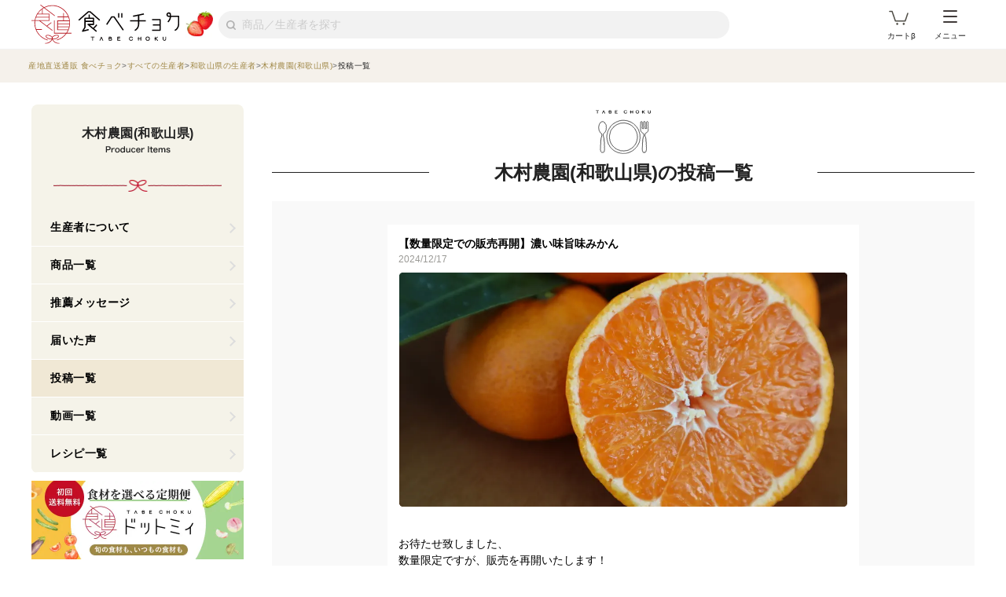

--- FILE ---
content_type: text/html; charset=utf-8
request_url: https://www.tabechoku.com/producers/22777/articles
body_size: 23709
content:

<!DOCTYPE html>
<html lang="ja" data-app-env="production" data-app-version="production_7902bc70affba0b0c79c09a6e576031d62de3e72" data-current-user-id="" data-current-user-name="">
  <head>
    <meta charset="UTF-8">
<script type="text/javascript">window.NREUM||(NREUM={});NREUM.info={"beacon":"bam.nr-data.net","errorBeacon":"bam.nr-data.net","licenseKey":"bbe3225ce8","applicationID":"85862494","transactionName":"cVhfQ0JdCAkDSxsQF1dFHkdCXQAQBVxGFktTRUVeU14BFklQWgEBSg==","queueTime":0,"applicationTime":125,"agent":""}</script>
<script type="text/javascript">(window.NREUM||(NREUM={})).init={ajax:{deny_list:["bam.nr-data.net"]},feature_flags:["soft_nav"]};(window.NREUM||(NREUM={})).loader_config={licenseKey:"bbe3225ce8",applicationID:"85862494",browserID:"85944418"};;/*! For license information please see nr-loader-rum-1.308.0.min.js.LICENSE.txt */
(()=>{var e,t,r={163:(e,t,r)=>{"use strict";r.d(t,{j:()=>E});var n=r(384),i=r(1741);var a=r(2555);r(860).K7.genericEvents;const s="experimental.resources",o="register",c=e=>{if(!e||"string"!=typeof e)return!1;try{document.createDocumentFragment().querySelector(e)}catch{return!1}return!0};var d=r(2614),u=r(944),l=r(8122);const f="[data-nr-mask]",g=e=>(0,l.a)(e,(()=>{const e={feature_flags:[],experimental:{allow_registered_children:!1,resources:!1},mask_selector:"*",block_selector:"[data-nr-block]",mask_input_options:{color:!1,date:!1,"datetime-local":!1,email:!1,month:!1,number:!1,range:!1,search:!1,tel:!1,text:!1,time:!1,url:!1,week:!1,textarea:!1,select:!1,password:!0}};return{ajax:{deny_list:void 0,block_internal:!0,enabled:!0,autoStart:!0},api:{get allow_registered_children(){return e.feature_flags.includes(o)||e.experimental.allow_registered_children},set allow_registered_children(t){e.experimental.allow_registered_children=t},duplicate_registered_data:!1},browser_consent_mode:{enabled:!1},distributed_tracing:{enabled:void 0,exclude_newrelic_header:void 0,cors_use_newrelic_header:void 0,cors_use_tracecontext_headers:void 0,allowed_origins:void 0},get feature_flags(){return e.feature_flags},set feature_flags(t){e.feature_flags=t},generic_events:{enabled:!0,autoStart:!0},harvest:{interval:30},jserrors:{enabled:!0,autoStart:!0},logging:{enabled:!0,autoStart:!0},metrics:{enabled:!0,autoStart:!0},obfuscate:void 0,page_action:{enabled:!0},page_view_event:{enabled:!0,autoStart:!0},page_view_timing:{enabled:!0,autoStart:!0},performance:{capture_marks:!1,capture_measures:!1,capture_detail:!0,resources:{get enabled(){return e.feature_flags.includes(s)||e.experimental.resources},set enabled(t){e.experimental.resources=t},asset_types:[],first_party_domains:[],ignore_newrelic:!0}},privacy:{cookies_enabled:!0},proxy:{assets:void 0,beacon:void 0},session:{expiresMs:d.wk,inactiveMs:d.BB},session_replay:{autoStart:!0,enabled:!1,preload:!1,sampling_rate:10,error_sampling_rate:100,collect_fonts:!1,inline_images:!1,fix_stylesheets:!0,mask_all_inputs:!0,get mask_text_selector(){return e.mask_selector},set mask_text_selector(t){c(t)?e.mask_selector="".concat(t,",").concat(f):""===t||null===t?e.mask_selector=f:(0,u.R)(5,t)},get block_class(){return"nr-block"},get ignore_class(){return"nr-ignore"},get mask_text_class(){return"nr-mask"},get block_selector(){return e.block_selector},set block_selector(t){c(t)?e.block_selector+=",".concat(t):""!==t&&(0,u.R)(6,t)},get mask_input_options(){return e.mask_input_options},set mask_input_options(t){t&&"object"==typeof t?e.mask_input_options={...t,password:!0}:(0,u.R)(7,t)}},session_trace:{enabled:!0,autoStart:!0},soft_navigations:{enabled:!0,autoStart:!0},spa:{enabled:!0,autoStart:!0},ssl:void 0,user_actions:{enabled:!0,elementAttributes:["id","className","tagName","type"]}}})());var p=r(6154),m=r(9324);let h=0;const v={buildEnv:m.F3,distMethod:m.Xs,version:m.xv,originTime:p.WN},b={consented:!1},y={appMetadata:{},get consented(){return this.session?.state?.consent||b.consented},set consented(e){b.consented=e},customTransaction:void 0,denyList:void 0,disabled:!1,harvester:void 0,isolatedBacklog:!1,isRecording:!1,loaderType:void 0,maxBytes:3e4,obfuscator:void 0,onerror:void 0,ptid:void 0,releaseIds:{},session:void 0,timeKeeper:void 0,registeredEntities:[],jsAttributesMetadata:{bytes:0},get harvestCount(){return++h}},_=e=>{const t=(0,l.a)(e,y),r=Object.keys(v).reduce((e,t)=>(e[t]={value:v[t],writable:!1,configurable:!0,enumerable:!0},e),{});return Object.defineProperties(t,r)};var w=r(5701);const x=e=>{const t=e.startsWith("http");e+="/",r.p=t?e:"https://"+e};var R=r(7836),k=r(3241);const A={accountID:void 0,trustKey:void 0,agentID:void 0,licenseKey:void 0,applicationID:void 0,xpid:void 0},S=e=>(0,l.a)(e,A),T=new Set;function E(e,t={},r,s){let{init:o,info:c,loader_config:d,runtime:u={},exposed:l=!0}=t;if(!c){const e=(0,n.pV)();o=e.init,c=e.info,d=e.loader_config}e.init=g(o||{}),e.loader_config=S(d||{}),c.jsAttributes??={},p.bv&&(c.jsAttributes.isWorker=!0),e.info=(0,a.D)(c);const f=e.init,m=[c.beacon,c.errorBeacon];T.has(e.agentIdentifier)||(f.proxy.assets&&(x(f.proxy.assets),m.push(f.proxy.assets)),f.proxy.beacon&&m.push(f.proxy.beacon),e.beacons=[...m],function(e){const t=(0,n.pV)();Object.getOwnPropertyNames(i.W.prototype).forEach(r=>{const n=i.W.prototype[r];if("function"!=typeof n||"constructor"===n)return;let a=t[r];e[r]&&!1!==e.exposed&&"micro-agent"!==e.runtime?.loaderType&&(t[r]=(...t)=>{const n=e[r](...t);return a?a(...t):n})})}(e),(0,n.US)("activatedFeatures",w.B)),u.denyList=[...f.ajax.deny_list||[],...f.ajax.block_internal?m:[]],u.ptid=e.agentIdentifier,u.loaderType=r,e.runtime=_(u),T.has(e.agentIdentifier)||(e.ee=R.ee.get(e.agentIdentifier),e.exposed=l,(0,k.W)({agentIdentifier:e.agentIdentifier,drained:!!w.B?.[e.agentIdentifier],type:"lifecycle",name:"initialize",feature:void 0,data:e.config})),T.add(e.agentIdentifier)}},384:(e,t,r)=>{"use strict";r.d(t,{NT:()=>s,US:()=>u,Zm:()=>o,bQ:()=>d,dV:()=>c,pV:()=>l});var n=r(6154),i=r(1863),a=r(1910);const s={beacon:"bam.nr-data.net",errorBeacon:"bam.nr-data.net"};function o(){return n.gm.NREUM||(n.gm.NREUM={}),void 0===n.gm.newrelic&&(n.gm.newrelic=n.gm.NREUM),n.gm.NREUM}function c(){let e=o();return e.o||(e.o={ST:n.gm.setTimeout,SI:n.gm.setImmediate||n.gm.setInterval,CT:n.gm.clearTimeout,XHR:n.gm.XMLHttpRequest,REQ:n.gm.Request,EV:n.gm.Event,PR:n.gm.Promise,MO:n.gm.MutationObserver,FETCH:n.gm.fetch,WS:n.gm.WebSocket},(0,a.i)(...Object.values(e.o))),e}function d(e,t){let r=o();r.initializedAgents??={},t.initializedAt={ms:(0,i.t)(),date:new Date},r.initializedAgents[e]=t}function u(e,t){o()[e]=t}function l(){return function(){let e=o();const t=e.info||{};e.info={beacon:s.beacon,errorBeacon:s.errorBeacon,...t}}(),function(){let e=o();const t=e.init||{};e.init={...t}}(),c(),function(){let e=o();const t=e.loader_config||{};e.loader_config={...t}}(),o()}},782:(e,t,r)=>{"use strict";r.d(t,{T:()=>n});const n=r(860).K7.pageViewTiming},860:(e,t,r)=>{"use strict";r.d(t,{$J:()=>u,K7:()=>c,P3:()=>d,XX:()=>i,Yy:()=>o,df:()=>a,qY:()=>n,v4:()=>s});const n="events",i="jserrors",a="browser/blobs",s="rum",o="browser/logs",c={ajax:"ajax",genericEvents:"generic_events",jserrors:i,logging:"logging",metrics:"metrics",pageAction:"page_action",pageViewEvent:"page_view_event",pageViewTiming:"page_view_timing",sessionReplay:"session_replay",sessionTrace:"session_trace",softNav:"soft_navigations",spa:"spa"},d={[c.pageViewEvent]:1,[c.pageViewTiming]:2,[c.metrics]:3,[c.jserrors]:4,[c.spa]:5,[c.ajax]:6,[c.sessionTrace]:7,[c.softNav]:8,[c.sessionReplay]:9,[c.logging]:10,[c.genericEvents]:11},u={[c.pageViewEvent]:s,[c.pageViewTiming]:n,[c.ajax]:n,[c.spa]:n,[c.softNav]:n,[c.metrics]:i,[c.jserrors]:i,[c.sessionTrace]:a,[c.sessionReplay]:a,[c.logging]:o,[c.genericEvents]:"ins"}},944:(e,t,r)=>{"use strict";r.d(t,{R:()=>i});var n=r(3241);function i(e,t){"function"==typeof console.debug&&(console.debug("New Relic Warning: https://github.com/newrelic/newrelic-browser-agent/blob/main/docs/warning-codes.md#".concat(e),t),(0,n.W)({agentIdentifier:null,drained:null,type:"data",name:"warn",feature:"warn",data:{code:e,secondary:t}}))}},1687:(e,t,r)=>{"use strict";r.d(t,{Ak:()=>d,Ze:()=>f,x3:()=>u});var n=r(3241),i=r(7836),a=r(3606),s=r(860),o=r(2646);const c={};function d(e,t){const r={staged:!1,priority:s.P3[t]||0};l(e),c[e].get(t)||c[e].set(t,r)}function u(e,t){e&&c[e]&&(c[e].get(t)&&c[e].delete(t),p(e,t,!1),c[e].size&&g(e))}function l(e){if(!e)throw new Error("agentIdentifier required");c[e]||(c[e]=new Map)}function f(e="",t="feature",r=!1){if(l(e),!e||!c[e].get(t)||r)return p(e,t);c[e].get(t).staged=!0,g(e)}function g(e){const t=Array.from(c[e]);t.every(([e,t])=>t.staged)&&(t.sort((e,t)=>e[1].priority-t[1].priority),t.forEach(([t])=>{c[e].delete(t),p(e,t)}))}function p(e,t,r=!0){const s=e?i.ee.get(e):i.ee,c=a.i.handlers;if(!s.aborted&&s.backlog&&c){if((0,n.W)({agentIdentifier:e,type:"lifecycle",name:"drain",feature:t}),r){const e=s.backlog[t],r=c[t];if(r){for(let t=0;e&&t<e.length;++t)m(e[t],r);Object.entries(r).forEach(([e,t])=>{Object.values(t||{}).forEach(t=>{t[0]?.on&&t[0]?.context()instanceof o.y&&t[0].on(e,t[1])})})}}s.isolatedBacklog||delete c[t],s.backlog[t]=null,s.emit("drain-"+t,[])}}function m(e,t){var r=e[1];Object.values(t[r]||{}).forEach(t=>{var r=e[0];if(t[0]===r){var n=t[1],i=e[3],a=e[2];n.apply(i,a)}})}},1738:(e,t,r)=>{"use strict";r.d(t,{U:()=>g,Y:()=>f});var n=r(3241),i=r(9908),a=r(1863),s=r(944),o=r(5701),c=r(3969),d=r(8362),u=r(860),l=r(4261);function f(e,t,r,a){const f=a||r;!f||f[e]&&f[e]!==d.d.prototype[e]||(f[e]=function(){(0,i.p)(c.xV,["API/"+e+"/called"],void 0,u.K7.metrics,r.ee),(0,n.W)({agentIdentifier:r.agentIdentifier,drained:!!o.B?.[r.agentIdentifier],type:"data",name:"api",feature:l.Pl+e,data:{}});try{return t.apply(this,arguments)}catch(e){(0,s.R)(23,e)}})}function g(e,t,r,n,s){const o=e.info;null===r?delete o.jsAttributes[t]:o.jsAttributes[t]=r,(s||null===r)&&(0,i.p)(l.Pl+n,[(0,a.t)(),t,r],void 0,"session",e.ee)}},1741:(e,t,r)=>{"use strict";r.d(t,{W:()=>a});var n=r(944),i=r(4261);class a{#e(e,...t){if(this[e]!==a.prototype[e])return this[e](...t);(0,n.R)(35,e)}addPageAction(e,t){return this.#e(i.hG,e,t)}register(e){return this.#e(i.eY,e)}recordCustomEvent(e,t){return this.#e(i.fF,e,t)}setPageViewName(e,t){return this.#e(i.Fw,e,t)}setCustomAttribute(e,t,r){return this.#e(i.cD,e,t,r)}noticeError(e,t){return this.#e(i.o5,e,t)}setUserId(e,t=!1){return this.#e(i.Dl,e,t)}setApplicationVersion(e){return this.#e(i.nb,e)}setErrorHandler(e){return this.#e(i.bt,e)}addRelease(e,t){return this.#e(i.k6,e,t)}log(e,t){return this.#e(i.$9,e,t)}start(){return this.#e(i.d3)}finished(e){return this.#e(i.BL,e)}recordReplay(){return this.#e(i.CH)}pauseReplay(){return this.#e(i.Tb)}addToTrace(e){return this.#e(i.U2,e)}setCurrentRouteName(e){return this.#e(i.PA,e)}interaction(e){return this.#e(i.dT,e)}wrapLogger(e,t,r){return this.#e(i.Wb,e,t,r)}measure(e,t){return this.#e(i.V1,e,t)}consent(e){return this.#e(i.Pv,e)}}},1863:(e,t,r)=>{"use strict";function n(){return Math.floor(performance.now())}r.d(t,{t:()=>n})},1910:(e,t,r)=>{"use strict";r.d(t,{i:()=>a});var n=r(944);const i=new Map;function a(...e){return e.every(e=>{if(i.has(e))return i.get(e);const t="function"==typeof e?e.toString():"",r=t.includes("[native code]"),a=t.includes("nrWrapper");return r||a||(0,n.R)(64,e?.name||t),i.set(e,r),r})}},2555:(e,t,r)=>{"use strict";r.d(t,{D:()=>o,f:()=>s});var n=r(384),i=r(8122);const a={beacon:n.NT.beacon,errorBeacon:n.NT.errorBeacon,licenseKey:void 0,applicationID:void 0,sa:void 0,queueTime:void 0,applicationTime:void 0,ttGuid:void 0,user:void 0,account:void 0,product:void 0,extra:void 0,jsAttributes:{},userAttributes:void 0,atts:void 0,transactionName:void 0,tNamePlain:void 0};function s(e){try{return!!e.licenseKey&&!!e.errorBeacon&&!!e.applicationID}catch(e){return!1}}const o=e=>(0,i.a)(e,a)},2614:(e,t,r)=>{"use strict";r.d(t,{BB:()=>s,H3:()=>n,g:()=>d,iL:()=>c,tS:()=>o,uh:()=>i,wk:()=>a});const n="NRBA",i="SESSION",a=144e5,s=18e5,o={STARTED:"session-started",PAUSE:"session-pause",RESET:"session-reset",RESUME:"session-resume",UPDATE:"session-update"},c={SAME_TAB:"same-tab",CROSS_TAB:"cross-tab"},d={OFF:0,FULL:1,ERROR:2}},2646:(e,t,r)=>{"use strict";r.d(t,{y:()=>n});class n{constructor(e){this.contextId=e}}},2843:(e,t,r)=>{"use strict";r.d(t,{G:()=>a,u:()=>i});var n=r(3878);function i(e,t=!1,r,i){(0,n.DD)("visibilitychange",function(){if(t)return void("hidden"===document.visibilityState&&e());e(document.visibilityState)},r,i)}function a(e,t,r){(0,n.sp)("pagehide",e,t,r)}},3241:(e,t,r)=>{"use strict";r.d(t,{W:()=>a});var n=r(6154);const i="newrelic";function a(e={}){try{n.gm.dispatchEvent(new CustomEvent(i,{detail:e}))}catch(e){}}},3606:(e,t,r)=>{"use strict";r.d(t,{i:()=>a});var n=r(9908);a.on=s;var i=a.handlers={};function a(e,t,r,a){s(a||n.d,i,e,t,r)}function s(e,t,r,i,a){a||(a="feature"),e||(e=n.d);var s=t[a]=t[a]||{};(s[r]=s[r]||[]).push([e,i])}},3878:(e,t,r)=>{"use strict";function n(e,t){return{capture:e,passive:!1,signal:t}}function i(e,t,r=!1,i){window.addEventListener(e,t,n(r,i))}function a(e,t,r=!1,i){document.addEventListener(e,t,n(r,i))}r.d(t,{DD:()=>a,jT:()=>n,sp:()=>i})},3969:(e,t,r)=>{"use strict";r.d(t,{TZ:()=>n,XG:()=>o,rs:()=>i,xV:()=>s,z_:()=>a});const n=r(860).K7.metrics,i="sm",a="cm",s="storeSupportabilityMetrics",o="storeEventMetrics"},4234:(e,t,r)=>{"use strict";r.d(t,{W:()=>a});var n=r(7836),i=r(1687);class a{constructor(e,t){this.agentIdentifier=e,this.ee=n.ee.get(e),this.featureName=t,this.blocked=!1}deregisterDrain(){(0,i.x3)(this.agentIdentifier,this.featureName)}}},4261:(e,t,r)=>{"use strict";r.d(t,{$9:()=>d,BL:()=>o,CH:()=>g,Dl:()=>_,Fw:()=>y,PA:()=>h,Pl:()=>n,Pv:()=>k,Tb:()=>l,U2:()=>a,V1:()=>R,Wb:()=>x,bt:()=>b,cD:()=>v,d3:()=>w,dT:()=>c,eY:()=>p,fF:()=>f,hG:()=>i,k6:()=>s,nb:()=>m,o5:()=>u});const n="api-",i="addPageAction",a="addToTrace",s="addRelease",o="finished",c="interaction",d="log",u="noticeError",l="pauseReplay",f="recordCustomEvent",g="recordReplay",p="register",m="setApplicationVersion",h="setCurrentRouteName",v="setCustomAttribute",b="setErrorHandler",y="setPageViewName",_="setUserId",w="start",x="wrapLogger",R="measure",k="consent"},5289:(e,t,r)=>{"use strict";r.d(t,{GG:()=>s,Qr:()=>c,sB:()=>o});var n=r(3878),i=r(6389);function a(){return"undefined"==typeof document||"complete"===document.readyState}function s(e,t){if(a())return e();const r=(0,i.J)(e),s=setInterval(()=>{a()&&(clearInterval(s),r())},500);(0,n.sp)("load",r,t)}function o(e){if(a())return e();(0,n.DD)("DOMContentLoaded",e)}function c(e){if(a())return e();(0,n.sp)("popstate",e)}},5607:(e,t,r)=>{"use strict";r.d(t,{W:()=>n});const n=(0,r(9566).bz)()},5701:(e,t,r)=>{"use strict";r.d(t,{B:()=>a,t:()=>s});var n=r(3241);const i=new Set,a={};function s(e,t){const r=t.agentIdentifier;a[r]??={},e&&"object"==typeof e&&(i.has(r)||(t.ee.emit("rumresp",[e]),a[r]=e,i.add(r),(0,n.W)({agentIdentifier:r,loaded:!0,drained:!0,type:"lifecycle",name:"load",feature:void 0,data:e})))}},6154:(e,t,r)=>{"use strict";r.d(t,{OF:()=>c,RI:()=>i,WN:()=>u,bv:()=>a,eN:()=>l,gm:()=>s,mw:()=>o,sb:()=>d});var n=r(1863);const i="undefined"!=typeof window&&!!window.document,a="undefined"!=typeof WorkerGlobalScope&&("undefined"!=typeof self&&self instanceof WorkerGlobalScope&&self.navigator instanceof WorkerNavigator||"undefined"!=typeof globalThis&&globalThis instanceof WorkerGlobalScope&&globalThis.navigator instanceof WorkerNavigator),s=i?window:"undefined"!=typeof WorkerGlobalScope&&("undefined"!=typeof self&&self instanceof WorkerGlobalScope&&self||"undefined"!=typeof globalThis&&globalThis instanceof WorkerGlobalScope&&globalThis),o=Boolean("hidden"===s?.document?.visibilityState),c=/iPad|iPhone|iPod/.test(s.navigator?.userAgent),d=c&&"undefined"==typeof SharedWorker,u=((()=>{const e=s.navigator?.userAgent?.match(/Firefox[/\s](\d+\.\d+)/);Array.isArray(e)&&e.length>=2&&e[1]})(),Date.now()-(0,n.t)()),l=()=>"undefined"!=typeof PerformanceNavigationTiming&&s?.performance?.getEntriesByType("navigation")?.[0]?.responseStart},6389:(e,t,r)=>{"use strict";function n(e,t=500,r={}){const n=r?.leading||!1;let i;return(...r)=>{n&&void 0===i&&(e.apply(this,r),i=setTimeout(()=>{i=clearTimeout(i)},t)),n||(clearTimeout(i),i=setTimeout(()=>{e.apply(this,r)},t))}}function i(e){let t=!1;return(...r)=>{t||(t=!0,e.apply(this,r))}}r.d(t,{J:()=>i,s:()=>n})},6630:(e,t,r)=>{"use strict";r.d(t,{T:()=>n});const n=r(860).K7.pageViewEvent},7699:(e,t,r)=>{"use strict";r.d(t,{It:()=>a,KC:()=>o,No:()=>i,qh:()=>s});var n=r(860);const i=16e3,a=1e6,s="SESSION_ERROR",o={[n.K7.logging]:!0,[n.K7.genericEvents]:!1,[n.K7.jserrors]:!1,[n.K7.ajax]:!1}},7836:(e,t,r)=>{"use strict";r.d(t,{P:()=>o,ee:()=>c});var n=r(384),i=r(8990),a=r(2646),s=r(5607);const o="nr@context:".concat(s.W),c=function e(t,r){var n={},s={},u={},l=!1;try{l=16===r.length&&d.initializedAgents?.[r]?.runtime.isolatedBacklog}catch(e){}var f={on:p,addEventListener:p,removeEventListener:function(e,t){var r=n[e];if(!r)return;for(var i=0;i<r.length;i++)r[i]===t&&r.splice(i,1)},emit:function(e,r,n,i,a){!1!==a&&(a=!0);if(c.aborted&&!i)return;t&&a&&t.emit(e,r,n);var o=g(n);m(e).forEach(e=>{e.apply(o,r)});var d=v()[s[e]];d&&d.push([f,e,r,o]);return o},get:h,listeners:m,context:g,buffer:function(e,t){const r=v();if(t=t||"feature",f.aborted)return;Object.entries(e||{}).forEach(([e,n])=>{s[n]=t,t in r||(r[t]=[])})},abort:function(){f._aborted=!0,Object.keys(f.backlog).forEach(e=>{delete f.backlog[e]})},isBuffering:function(e){return!!v()[s[e]]},debugId:r,backlog:l?{}:t&&"object"==typeof t.backlog?t.backlog:{},isolatedBacklog:l};return Object.defineProperty(f,"aborted",{get:()=>{let e=f._aborted||!1;return e||(t&&(e=t.aborted),e)}}),f;function g(e){return e&&e instanceof a.y?e:e?(0,i.I)(e,o,()=>new a.y(o)):new a.y(o)}function p(e,t){n[e]=m(e).concat(t)}function m(e){return n[e]||[]}function h(t){return u[t]=u[t]||e(f,t)}function v(){return f.backlog}}(void 0,"globalEE"),d=(0,n.Zm)();d.ee||(d.ee=c)},8122:(e,t,r)=>{"use strict";r.d(t,{a:()=>i});var n=r(944);function i(e,t){try{if(!e||"object"!=typeof e)return(0,n.R)(3);if(!t||"object"!=typeof t)return(0,n.R)(4);const r=Object.create(Object.getPrototypeOf(t),Object.getOwnPropertyDescriptors(t)),a=0===Object.keys(r).length?e:r;for(let s in a)if(void 0!==e[s])try{if(null===e[s]){r[s]=null;continue}Array.isArray(e[s])&&Array.isArray(t[s])?r[s]=Array.from(new Set([...e[s],...t[s]])):"object"==typeof e[s]&&"object"==typeof t[s]?r[s]=i(e[s],t[s]):r[s]=e[s]}catch(e){r[s]||(0,n.R)(1,e)}return r}catch(e){(0,n.R)(2,e)}}},8362:(e,t,r)=>{"use strict";r.d(t,{d:()=>a});var n=r(9566),i=r(1741);class a extends i.W{agentIdentifier=(0,n.LA)(16)}},8374:(e,t,r)=>{r.nc=(()=>{try{return document?.currentScript?.nonce}catch(e){}return""})()},8990:(e,t,r)=>{"use strict";r.d(t,{I:()=>i});var n=Object.prototype.hasOwnProperty;function i(e,t,r){if(n.call(e,t))return e[t];var i=r();if(Object.defineProperty&&Object.keys)try{return Object.defineProperty(e,t,{value:i,writable:!0,enumerable:!1}),i}catch(e){}return e[t]=i,i}},9324:(e,t,r)=>{"use strict";r.d(t,{F3:()=>i,Xs:()=>a,xv:()=>n});const n="1.308.0",i="PROD",a="CDN"},9566:(e,t,r)=>{"use strict";r.d(t,{LA:()=>o,bz:()=>s});var n=r(6154);const i="xxxxxxxx-xxxx-4xxx-yxxx-xxxxxxxxxxxx";function a(e,t){return e?15&e[t]:16*Math.random()|0}function s(){const e=n.gm?.crypto||n.gm?.msCrypto;let t,r=0;return e&&e.getRandomValues&&(t=e.getRandomValues(new Uint8Array(30))),i.split("").map(e=>"x"===e?a(t,r++).toString(16):"y"===e?(3&a()|8).toString(16):e).join("")}function o(e){const t=n.gm?.crypto||n.gm?.msCrypto;let r,i=0;t&&t.getRandomValues&&(r=t.getRandomValues(new Uint8Array(e)));const s=[];for(var o=0;o<e;o++)s.push(a(r,i++).toString(16));return s.join("")}},9908:(e,t,r)=>{"use strict";r.d(t,{d:()=>n,p:()=>i});var n=r(7836).ee.get("handle");function i(e,t,r,i,a){a?(a.buffer([e],i),a.emit(e,t,r)):(n.buffer([e],i),n.emit(e,t,r))}}},n={};function i(e){var t=n[e];if(void 0!==t)return t.exports;var a=n[e]={exports:{}};return r[e](a,a.exports,i),a.exports}i.m=r,i.d=(e,t)=>{for(var r in t)i.o(t,r)&&!i.o(e,r)&&Object.defineProperty(e,r,{enumerable:!0,get:t[r]})},i.f={},i.e=e=>Promise.all(Object.keys(i.f).reduce((t,r)=>(i.f[r](e,t),t),[])),i.u=e=>"nr-rum-1.308.0.min.js",i.o=(e,t)=>Object.prototype.hasOwnProperty.call(e,t),e={},t="NRBA-1.308.0.PROD:",i.l=(r,n,a,s)=>{if(e[r])e[r].push(n);else{var o,c;if(void 0!==a)for(var d=document.getElementsByTagName("script"),u=0;u<d.length;u++){var l=d[u];if(l.getAttribute("src")==r||l.getAttribute("data-webpack")==t+a){o=l;break}}if(!o){c=!0;var f={296:"sha512-+MIMDsOcckGXa1EdWHqFNv7P+JUkd5kQwCBr3KE6uCvnsBNUrdSt4a/3/L4j4TxtnaMNjHpza2/erNQbpacJQA=="};(o=document.createElement("script")).charset="utf-8",i.nc&&o.setAttribute("nonce",i.nc),o.setAttribute("data-webpack",t+a),o.src=r,0!==o.src.indexOf(window.location.origin+"/")&&(o.crossOrigin="anonymous"),f[s]&&(o.integrity=f[s])}e[r]=[n];var g=(t,n)=>{o.onerror=o.onload=null,clearTimeout(p);var i=e[r];if(delete e[r],o.parentNode&&o.parentNode.removeChild(o),i&&i.forEach(e=>e(n)),t)return t(n)},p=setTimeout(g.bind(null,void 0,{type:"timeout",target:o}),12e4);o.onerror=g.bind(null,o.onerror),o.onload=g.bind(null,o.onload),c&&document.head.appendChild(o)}},i.r=e=>{"undefined"!=typeof Symbol&&Symbol.toStringTag&&Object.defineProperty(e,Symbol.toStringTag,{value:"Module"}),Object.defineProperty(e,"__esModule",{value:!0})},i.p="https://js-agent.newrelic.com/",(()=>{var e={374:0,840:0};i.f.j=(t,r)=>{var n=i.o(e,t)?e[t]:void 0;if(0!==n)if(n)r.push(n[2]);else{var a=new Promise((r,i)=>n=e[t]=[r,i]);r.push(n[2]=a);var s=i.p+i.u(t),o=new Error;i.l(s,r=>{if(i.o(e,t)&&(0!==(n=e[t])&&(e[t]=void 0),n)){var a=r&&("load"===r.type?"missing":r.type),s=r&&r.target&&r.target.src;o.message="Loading chunk "+t+" failed: ("+a+": "+s+")",o.name="ChunkLoadError",o.type=a,o.request=s,n[1](o)}},"chunk-"+t,t)}};var t=(t,r)=>{var n,a,[s,o,c]=r,d=0;if(s.some(t=>0!==e[t])){for(n in o)i.o(o,n)&&(i.m[n]=o[n]);if(c)c(i)}for(t&&t(r);d<s.length;d++)a=s[d],i.o(e,a)&&e[a]&&e[a][0](),e[a]=0},r=self["webpackChunk:NRBA-1.308.0.PROD"]=self["webpackChunk:NRBA-1.308.0.PROD"]||[];r.forEach(t.bind(null,0)),r.push=t.bind(null,r.push.bind(r))})(),(()=>{"use strict";i(8374);var e=i(8362),t=i(860);const r=Object.values(t.K7);var n=i(163);var a=i(9908),s=i(1863),o=i(4261),c=i(1738);var d=i(1687),u=i(4234),l=i(5289),f=i(6154),g=i(944),p=i(384);const m=e=>f.RI&&!0===e?.privacy.cookies_enabled;function h(e){return!!(0,p.dV)().o.MO&&m(e)&&!0===e?.session_trace.enabled}var v=i(6389),b=i(7699);class y extends u.W{constructor(e,t){super(e.agentIdentifier,t),this.agentRef=e,this.abortHandler=void 0,this.featAggregate=void 0,this.loadedSuccessfully=void 0,this.onAggregateImported=new Promise(e=>{this.loadedSuccessfully=e}),this.deferred=Promise.resolve(),!1===e.init[this.featureName].autoStart?this.deferred=new Promise((t,r)=>{this.ee.on("manual-start-all",(0,v.J)(()=>{(0,d.Ak)(e.agentIdentifier,this.featureName),t()}))}):(0,d.Ak)(e.agentIdentifier,t)}importAggregator(e,t,r={}){if(this.featAggregate)return;const n=async()=>{let n;await this.deferred;try{if(m(e.init)){const{setupAgentSession:t}=await i.e(296).then(i.bind(i,3305));n=t(e)}}catch(e){(0,g.R)(20,e),this.ee.emit("internal-error",[e]),(0,a.p)(b.qh,[e],void 0,this.featureName,this.ee)}try{if(!this.#t(this.featureName,n,e.init))return(0,d.Ze)(this.agentIdentifier,this.featureName),void this.loadedSuccessfully(!1);const{Aggregate:i}=await t();this.featAggregate=new i(e,r),e.runtime.harvester.initializedAggregates.push(this.featAggregate),this.loadedSuccessfully(!0)}catch(e){(0,g.R)(34,e),this.abortHandler?.(),(0,d.Ze)(this.agentIdentifier,this.featureName,!0),this.loadedSuccessfully(!1),this.ee&&this.ee.abort()}};f.RI?(0,l.GG)(()=>n(),!0):n()}#t(e,r,n){if(this.blocked)return!1;switch(e){case t.K7.sessionReplay:return h(n)&&!!r;case t.K7.sessionTrace:return!!r;default:return!0}}}var _=i(6630),w=i(2614),x=i(3241);class R extends y{static featureName=_.T;constructor(e){var t;super(e,_.T),this.setupInspectionEvents(e.agentIdentifier),t=e,(0,c.Y)(o.Fw,function(e,r){"string"==typeof e&&("/"!==e.charAt(0)&&(e="/"+e),t.runtime.customTransaction=(r||"http://custom.transaction")+e,(0,a.p)(o.Pl+o.Fw,[(0,s.t)()],void 0,void 0,t.ee))},t),this.importAggregator(e,()=>i.e(296).then(i.bind(i,3943)))}setupInspectionEvents(e){const t=(t,r)=>{t&&(0,x.W)({agentIdentifier:e,timeStamp:t.timeStamp,loaded:"complete"===t.target.readyState,type:"window",name:r,data:t.target.location+""})};(0,l.sB)(e=>{t(e,"DOMContentLoaded")}),(0,l.GG)(e=>{t(e,"load")}),(0,l.Qr)(e=>{t(e,"navigate")}),this.ee.on(w.tS.UPDATE,(t,r)=>{(0,x.W)({agentIdentifier:e,type:"lifecycle",name:"session",data:r})})}}class k extends e.d{constructor(e){var t;(super(),f.gm)?(this.features={},(0,p.bQ)(this.agentIdentifier,this),this.desiredFeatures=new Set(e.features||[]),this.desiredFeatures.add(R),(0,n.j)(this,e,e.loaderType||"agent"),t=this,(0,c.Y)(o.cD,function(e,r,n=!1){if("string"==typeof e){if(["string","number","boolean"].includes(typeof r)||null===r)return(0,c.U)(t,e,r,o.cD,n);(0,g.R)(40,typeof r)}else(0,g.R)(39,typeof e)},t),function(e){(0,c.Y)(o.Dl,function(t,r=!1){if("string"!=typeof t&&null!==t)return void(0,g.R)(41,typeof t);const n=e.info.jsAttributes["enduser.id"];r&&null!=n&&n!==t?(0,a.p)(o.Pl+"setUserIdAndResetSession",[t],void 0,"session",e.ee):(0,c.U)(e,"enduser.id",t,o.Dl,!0)},e)}(this),function(e){(0,c.Y)(o.nb,function(t){if("string"==typeof t||null===t)return(0,c.U)(e,"application.version",t,o.nb,!1);(0,g.R)(42,typeof t)},e)}(this),function(e){(0,c.Y)(o.d3,function(){e.ee.emit("manual-start-all")},e)}(this),function(e){(0,c.Y)(o.Pv,function(t=!0){if("boolean"==typeof t){if((0,a.p)(o.Pl+o.Pv,[t],void 0,"session",e.ee),e.runtime.consented=t,t){const t=e.features.page_view_event;t.onAggregateImported.then(e=>{const r=t.featAggregate;e&&!r.sentRum&&r.sendRum()})}}else(0,g.R)(65,typeof t)},e)}(this),this.run()):(0,g.R)(21)}get config(){return{info:this.info,init:this.init,loader_config:this.loader_config,runtime:this.runtime}}get api(){return this}run(){try{const e=function(e){const t={};return r.forEach(r=>{t[r]=!!e[r]?.enabled}),t}(this.init),n=[...this.desiredFeatures];n.sort((e,r)=>t.P3[e.featureName]-t.P3[r.featureName]),n.forEach(r=>{if(!e[r.featureName]&&r.featureName!==t.K7.pageViewEvent)return;if(r.featureName===t.K7.spa)return void(0,g.R)(67);const n=function(e){switch(e){case t.K7.ajax:return[t.K7.jserrors];case t.K7.sessionTrace:return[t.K7.ajax,t.K7.pageViewEvent];case t.K7.sessionReplay:return[t.K7.sessionTrace];case t.K7.pageViewTiming:return[t.K7.pageViewEvent];default:return[]}}(r.featureName).filter(e=>!(e in this.features));n.length>0&&(0,g.R)(36,{targetFeature:r.featureName,missingDependencies:n}),this.features[r.featureName]=new r(this)})}catch(e){(0,g.R)(22,e);for(const e in this.features)this.features[e].abortHandler?.();const t=(0,p.Zm)();delete t.initializedAgents[this.agentIdentifier]?.features,delete this.sharedAggregator;return t.ee.get(this.agentIdentifier).abort(),!1}}}var A=i(2843),S=i(782);class T extends y{static featureName=S.T;constructor(e){super(e,S.T),f.RI&&((0,A.u)(()=>(0,a.p)("docHidden",[(0,s.t)()],void 0,S.T,this.ee),!0),(0,A.G)(()=>(0,a.p)("winPagehide",[(0,s.t)()],void 0,S.T,this.ee)),this.importAggregator(e,()=>i.e(296).then(i.bind(i,2117))))}}var E=i(3969);class I extends y{static featureName=E.TZ;constructor(e){super(e,E.TZ),f.RI&&document.addEventListener("securitypolicyviolation",e=>{(0,a.p)(E.xV,["Generic/CSPViolation/Detected"],void 0,this.featureName,this.ee)}),this.importAggregator(e,()=>i.e(296).then(i.bind(i,9623)))}}new k({features:[R,T,I],loaderType:"lite"})})()})();</script>
    <script>
  window.dataLayer = window.dataLayer || [];
  window.dataLayer.push({"puid":"61d64dba7192eda60f4e477df426934a"});
</script>

      <!-- Google Tag Manager -->
  <script>(function(w,d,s,l,i){w[l]=w[l]||[];w[l].push({'gtm.start':
      new Date().getTime(),event:'gtm.js'});var f=d.getElementsByTagName(s)[0],
    j=d.createElement(s),dl=l!='dataLayer'?'&l='+l:'';j.async=true;j.src=
    'https://www.googletagmanager.com/gtm.js?id='+i+dl;f.parentNode.insertBefore(j,f);
  })(window,document,'script','dataLayer','GTM-P2NJFBS');</script>
  <!-- End Google Tag Manager -->

    <title>木村農園(和歌山県)さんの投稿一覧｜食べチョク｜産地直送(産直)お取り寄せ通販 - 農家・漁師から旬の食材を直送</title>
    <meta content="width=device-width,initial-scale=1,minimum-scale=1.0,maximum-scale=1.0,user-scalable=no" name=viewport>
    <meta name="description" content="木村農園(和歌山県)さんの投稿一覧 - お待たせ致しました、
数量限定ですが、販売を再開いたします！">
    <meta name="keywords" content="食べチョク,食べ直,タベチョク,通販,マルシェ,オンラインマルシェ,直送,生産者直送,旬の野菜,産直市場,オーガニック,お取り寄せ,食材,農家,漁師">
    <link rel="icon" href="/favicon.ico" sizes="any">
    <link rel="apple-touch-icon" href="/apple-touch-icon.png">
    <link rel="manifest" href="/manifest.webmanifest">
      <link rel="canonical" href="https://www.tabechoku.com/producers/22777/articles">
    <meta property="og:site_name" content="食べチョク">
    <meta property="og:type" content="website">
    <meta property="og:url" content="https://www.tabechoku.com/producers/22777/articles">
    <meta property="og:title" content="木村農園(和歌山県)さんの投稿一覧｜食べチョク｜産地直送(産直)お取り寄せ通販 - 農家・漁師から旬の食材を直送">
    <meta property="og:description" content="木村農園(和歌山県)さんの投稿一覧 - お待たせ致しました、
数量限定ですが、販売を再開いたします！">

    <meta property="og:image" content="https://image-cdn.tabechoku.com/compress/images/1c9be85408fc10fd0831cb6e1c2a069aa549a0b7bac30295c2380ec4c7857045.jpeg">
    <meta property="og:image:width" content="1200">
    <meta property="og:image:height" content="630">
    <meta name="twitter:card" content="summary_large_image">
    <meta name="twitter:app:country" content="JP">
    <meta name="twitter:description" content="木村農園(和歌山県)さんの投稿一覧 - お待たせ致しました、
数量限定ですが、販売を再開いたします！">
    <meta name="twitter:image" content="https://image-cdn.tabechoku.com/compress/images/1c9be85408fc10fd0831cb6e1c2a069aa549a0b7bac30295c2380ec4c7857045.jpeg">
    <meta name="twitter:title" content="木村農園(和歌山県)さんの投稿一覧｜食べチョク｜産地直送(産直)お取り寄せ通販 - 農家・漁師から旬の食材を直送">
    <meta name="apple-itunes-app" content="app-id=1517340079, app-argument=">

    <meta name="csrf-param" content="authenticity_token" />
<meta name="csrf-token" content="Tk3c3V1Zdqajb65tlX45wY0sMpIVc8BSIIlGuZCgc5eA24IVd9AxG3v6AveRQdatCDG9CFI7YMgZ-biv5cinjg" />

    <link rel="stylesheet" href="https://public-assets-cdn.tabechoku.com/entries/style/user-8baf1fcc37a780df9c4e.css" type="text/css;charset=UTF-8" />

    <script src="https://public-assets-cdn.tabechoku.com/entries/error_tracking_react-99989f31431239c37d3b.js" defer="defer"></script>
    <script src="https://public-assets-cdn.tabechoku.com/entries/vendor_user-87b63be379d34c6c84bc.js" defer="defer"></script>
    <script src="https://public-assets-cdn.tabechoku.com/entries/user/common-51ca35664c9cec992d85.js" defer="defer"></script>
    
  </head>

  <body class="">
      <!-- Google Tag Manager (noscript) -->
  <noscript><iframe src="https://www.googletagmanager.com/ns.html?id=GTM-P2NJFBS"
                    height="0" width="0" style="display:none;visibility:hidden"></iframe></noscript>
  <!-- End Google Tag Manager (noscript) -->

    <div id="react-component-web-storage-alert"></div>
    <script src="https://public-assets-cdn.tabechoku.com/entries/user/web_storage_alert-49c73447bcacaaec7cf2.js" defer="defer"></script>
    <div class="wrap wrap--withPaddingBottomOnlySP">
      
      <header class="l-header" id="js-header">
  <div class="l-header__inner">
    <div class="l-headerTopNav">
      <div class="l-headerTopNav__logo">
        <a href="/" class="l-headerTopNav__logoToTopPageLink" data-ga4-link-click="header-logo">
          <img alt="食べチョク" class="l-headerTopNav__logoMain" width="100%" src="https://public-assets-cdn.tabechoku.com/assets/logo-long-37fc818c.svg" />
        </a>
          <a href="https://www.tabechoku.com/ulp/strawberry/" class="l-headerTopNav__logoWithLink" data-ga4-link-click="header-logo_berry">
            <img alt="" class="l-headerTopNav__logoWith " width="100%" src="https://image-cdn.tabechoku.com/crop/w/100/h/114/cw/100/ch/100/images/074fe32fe233099fff49db7819ab5a6de20a95832376f3f22e3448e8f3828704.png" />
          </a>
      </div>
      <div class="l-headerTopNav__search">
        <div data-props="{&quot;keyword&quot;:&quot;&quot;,&quot;formActionUrl&quot;:&quot;/products&quot;,&quot;autocompleteApiUrl&quot;:&quot;https://www.tabechoku.com/api/autocompletes&quot;,&quot;trendwords&quot;:[{&quot;keyword&quot;:&quot;みかん&quot;,&quot;searchCategory&quot;:{&quot;id&quot;:200004016,&quot;breadcrumb&quot;:[&quot;果物&quot;],&quot;includesDonatable&quot;:false}},{&quot;keyword&quot;:&quot;せとか&quot;,&quot;searchCategory&quot;:{&quot;id&quot;:200004009,&quot;breadcrumb&quot;:[&quot;果物&quot;,&quot;その他柑橘&quot;],&quot;includesDonatable&quot;:false}},{&quot;keyword&quot;:&quot;りんご&quot;,&quot;searchCategory&quot;:{&quot;id&quot;:200003,&quot;breadcrumb&quot;:[&quot;果物&quot;],&quot;includesDonatable&quot;:false}}]}" id="react-search-form" class="p-searchForm"></div>

      </div>
      <div class="l-headerTopNav__nav">
        <a class="l-headerTopNav__navBtn" href="/shopping_carts">
          <div data-props="{}" id="react-header-menu-notification-cart"></div>
</a>        <div class="l-headerTopNav__navBtn">
          <button id="js-headerMenuToggleBtn" class="btnHamburger" data-ga4-element-click="header_menu_hamburger">
            <div class="iconHamburger">
              <span></span>
              <span></span>
              <span></span>
            </div>
            メニュー
          </button>
        </div>
        <div id="js-headerMenu" class="l-headerMenu">
  <div class="l-headerMenu__overlay js-headerMenuCloseBtn"></div>
  <div class="l-headerMenu__inner">
    <button class="l-headerMenu__closeBtn js-headerMenuCloseBtn">
      <svg width="14" height="14" viewBox="0 0 14 14" xmlns="http://www.w3.org/2000/svg">
        <path d="M8.358 7l4.511-4.51a.456.456 0 000-.657l-.7-.7a.456.456 0 00-.657 0L7 5.642 2.49 1.133a.456.456 0 00-.657 0l-.701.7a.456.456 0 000 .657L5.643 7l-4.511 4.512a.456.456 0 000 .657l.7.7a.464.464 0 00.33.132c.12 0 .24-.044.328-.132L7 8.36l4.512 4.51a.456.456 0 00.656 0l.701-.7a.456.456 0 000-.657L8.36 7z" />
      </svg>
      メニュー
    </button>
    <div class="l-headerMenuUser">
        <div class="l-headerMenuUser__container l-headerMenuUser__container--guest">
          <div class="l-headerMenuUser__thumb">
            <svg xmlns="http://www.w3.org/2000/svg" xmlns:xlink="http://www.w3.org/1999/xlink" width="32" height="33" fill="none">
              <circle cx="16" cy="16.5" r="16" fill="#E9E9E9"/><circle cx="16" cy="16.5" r="16" fill="url(#a)"/>
              <defs><pattern id="a" width="1" height="1" patternContentUnits="objectBoundingBox"><use xlink:href="#b" transform="scale(.01563)"/></pattern><image xlink:href="[data-uri]" id="b" width="64" height="64"/></defs>
            </svg>
          </div>
          <span class="l-headerMenuUser__name">ゲスト</span> さん
        </div>
        <div class="l-headerMenuUser__guestBtnList">
          <a class="c-btn c-btn--primary c-btn--small" data-ga4-link-click="ham-login" href="/login">ログイン</a>
          <a class="c-btn c-btn--basic c-btn--small" data-ga4-link-click="ham-signin" href="/login">新規会員登録</a>
        </div>
    </div>
    <div class="l-headerMenuLink l-headerMenuLink--product">
      <div class="l-headerMenu__title">商品を探す</div>
      <ul class="l-headerMenu__list">
        <li class="l-headerMenu__wideItem"><a class="l-headerMenu__link" data-ga4-link-click="ham-products" href="/products">商品</a></li>
        <li class="l-headerMenu__wideItem"><a class="l-headerMenu__link" data-ga4-link-click="ham-producers" href="/producers">生産者</a></li>
        <li class="l-headerMenu__wideItem"><a class="l-headerMenu__link" data-ga4-link-click="ham-areas" href="/areas">産地</a></li>
        <li class="l-headerMenu__wideItem"><a class="l-headerMenu__link" data-ga4-link-click="ham-feature_articles" href="/feature_articles">特集</a></li>
        <li class="l-headerMenu__wideItem"><a class="l-headerMenu__link" data-ga4-link-click="ham-categories" href="/products/categories">カテゴリー</a></li>
        <li class="l-headerMenu__wideItem"><a class="l-headerMenu__link" data-ga4-link-click="ham-furusato" href="/furusato">ふるさと納税</a></li>
      </ul>
    </div>
    <div class="l-headerMenuLink l-headerMenuLink--service">
      <div class="l-headerMenu__title">関連サービス</div>
      <ul class="l-headerMenu__list">
        <li><a class="l-headerMenu__link" data-ga4-link-click="ham-subscriptions" href="/subscriptions">定期便一覧</a></li>
        <li><a class="l-headerMenu__link" data-ga4-link-click="ham-giftcard" href="/ulp/giftcard-personal/">ギフトカード</a></li>
        <li class="l-headerMenu__wideItem"><a class="l-headerMenu__link" data-ga4-link-click="ham-assort" href="/assort">食べチョクまとまる便</a></li>
        <li class="l-headerMenu__wideItem"><a class="l-headerMenu__link" data-ga4-link-click="ham-game" href="/feature_articles/tabechokuichiba_start_web">食べチョク市場<br class="u-showonlyPC">（ミニゲーム）</a></li>
      </ul>
    </div>
    <div class="l-headerMenuLink l-headerMenuLink--contents">
      <div class="l-headerMenu__title">コンテンツ</div>
      <ul class="l-headerMenu__list">
        <li><a class="l-headerMenu__link" data-ga4-link-click="ham-posts" href="/communication/posts">みんなの投稿</a></li>
        <li><a class="l-headerMenu__link" data-ga4-link-click="ham-recipes" href="/recipes">レシピ一覧</a></li>
      </ul>
    </div>
    <div class="l-headerMenuLink l-headerMenuLink--help">
      <div class="l-headerMenu__title">ヘルプ</div>
      <ul class="l-headerMenu__list">
        <li class="l-headerMenu__wideItem"><a class="l-headerMenu__link" data-ga4-link-click="ham-about" href="/about">食べチョクとは？</a></li>
        <li class="l-headerMenu__wideItem"><a class="l-headerMenu__link" data-ga4-link-click="ham-faq" target="_blank" rel="noreferrer" href="/faq">ガイド/お問い合わせ</a></li>
      </ul>
    </div>
    <div class="l-headerMenuLink l-headerMenuLink--producer">
      <div class="l-headerMenu__title">生産者さん・法人の方</div>
      <ul class="l-headerMenu__list">
        <li class="l-headerMenu__wideItem"><a href="/lp/farmer/" class="l-headerMenu__link" target="_blank" data-ga4-link-click="ham-farmer">出品希望の方はこちら</a></li>
        <li class="l-headerMenu__wideItem"><a class="l-headerMenu__link" target="_blank" data-ga4-link-click="ham-restaurant" href="https://pro.tabechoku.com">飲食店の方はこちら</a></li>
      </ul>
    </div>
  </div>
</div>

      </div>
    </div>
  </div>
</header>



    <nav class="c-breadCrumb">
      <ol class="c-breadCrumb__inner" itemscope itemtype="http://schema.org/BreadcrumbList">
          <li itemprop="itemListElement" itemscope itemtype="http://schema.org/ListItem">
              <a itemprop="item" class="c-breadCrumb__link" href="/">
                <span itemprop="name">産地直送通販 食べチョク</span>
</a>            <meta itemprop="position" content="1" />
          </li>
          <li itemprop="itemListElement" itemscope itemtype="http://schema.org/ListItem">
              <a itemprop="item" class="c-breadCrumb__link" href="/producers">
                <span itemprop="name">すべての生産者</span>
</a>            <meta itemprop="position" content="2" />
          </li>
          <li itemprop="itemListElement" itemscope itemtype="http://schema.org/ListItem">
              <a itemprop="item" class="c-breadCrumb__link" href="/producers/wakayama">
                <span itemprop="name">和歌山県の生産者</span>
</a>            <meta itemprop="position" content="3" />
          </li>
          <li itemprop="itemListElement" itemscope itemtype="http://schema.org/ListItem">
              <a itemprop="item" class="c-breadCrumb__link" href="/producers/22777">
                <span itemprop="name">木村農園(和歌山県)</span>
</a>            <meta itemprop="position" content="4" />
          </li>
          <li itemprop="itemListElement" itemscope itemtype="http://schema.org/ListItem">
              <a itemprop="item" class="c-breadCrumb__link" aria-current="page" href="/producers/22777/articles">
                <span itemprop="name">投稿一覧</span>
</a>            <meta itemprop="position" content="5" />
          </li>
      </ol>
    </nav>

      

<section class="main-content">
  <div class="inner-main-content">
    
<div class="left-content">
  <div class="left-nav">
    <div class="block-left-nav mb-10">
      <h3>
        木村農園(和歌山県)<br>
        <span class="sub"><img alt="Producer Items" class="subImage" src="https://public-assets-cdn.tabechoku.com/assets/top/sub_menu_producer-10436284.svg" width="83" height="9" /></span>
      </h3>
      <ul class="list-left-nav">
        <li><a href="/producers/22777" class="">生産者について</a></li>
        <li><a href="/producers/22777/products" class="">商品一覧</a></li>
          <li><a href="/producers/22777/loyal_user_posts" class="">推薦メッセージ</a></li>
        <li><a href="/producers/22777/posts" class="">届いた声</a></li>
        <li><a href="/producers/22777/articles" class="is-current">投稿一覧</a></li>
        <li><a href="/producers/22777/reels" class="">動画一覧</a></li>
        <li><a href="/producers/22777/recipes" class="">レシピ一覧</a></li>
      </ul>
    </div>
    <div>
  <a href="/ulp/dotme-lp2/">
      <img alt="食べチョク ドットミィ 初回送料無料" class="mb-10" width="100%" src="https://public-assets-cdn.tabechoku.com/assets/assort/dotme_free_shipping_banner_pc-833c5d8e.jpg" />
</a></div>
<div class="block-left-nav mb-10">
  <h3>一覧から探す<br><span class="sub"><img alt="All Items" class="subImage" src="https://public-assets-cdn.tabechoku.com/assets/top/sub_menu_all_items-0e585508.svg" width="50" height="10" /></span></h3>
  <ul class="list-left-nav">
    <li><a href="/products">すべての商品を見る</a></li>
    <li><a href="/producers">すべての生産者を見る</a></li>
    <li><a href="/areas">すべての産地を見る</a></li>
    <li><a href="/communication/posts">おすすめの投稿を見る</a></li>
    <li><a href="/recipes">すべてのレシピを見る</a></li>
    <li><a href="/subscriptions">定期便の一覧を見る</a></li>
    <li><a href="/ulp/dotme-lp2/">食べチョク ドットミィを見る</a></li>
    <li><a href="/products?only_donatable=true">ふるさと納税の返礼品を見る</a></li>
    <li><a href="/feature_articles">特集記事を見る</a></li>
  </ul>
</div>

  </div>
</div>

    <div class="right-content">
      <div class="p-content">
        <header class="p-contentHeader">
          <div class="p-contentHeader__title c-contentTitle">
            <h1 class="c-contentTitle__main">木村農園(和歌山県)の投稿一覧</h1>
          </div>
        </header>
      </div>
        <div class="communication-feed-new">
          <div class="communication-feed__container">
            <div class="communication-feed__article">
                <div class="communication-feed__post-new">
                  <div class="feed-content">
                    <!-- タイトル -->
                    <a rel="nofollow" href="/producers/22777/articles/1009459">
                        <div class="feed-content-title">【数量限定での販売再開】濃い味旨味みかん</div>
                      <div class="post-time">2024/12/17</div>
</a>                  </div>
                  <div class="mainText">
                    <!-- ブログ画像 -->
                      <div class="images">
                        <div class="image-gallery-new">
                          <div class="image" style="grid-area: 1 / 1 / 3 / 3">
                            <img class="image__gallery-thumbnail -count-1-0 u-aspectWide" src="https://image-cdn.tabechoku.com/crop/w/1000/h/667/cw/1000/ch/666/images/1503ae27a2240c586990a3c49deeaaf13d9b5ab4111e9979e6fbebbb3cddef02.jpeg" />
                          </div>
                        </div>
                      </div>
                    <!-- 本文 -->
                    <a rel="nofollow" href="/producers/22777/articles/1009459">
                      <div class="mainText-content">
                        お待たせ致しました、<br>数量限定ですが、販売を再開いたします！<br>
                      </div>
</a>                  </div>
                  <div class="c-link--next mr-15">
                    <a rel="nofollow" href="/producers/22777/articles/1009459">もっとよむ</a>
                  </div>
                  <!-- 商品リンク -->
                  <!-- いいね数、コメント数 -->
                  <div class="action-menu">
                    <span class="p-communicationArticle__like">
                      いいね！
                      1
                      件
                    </span>
                    <span class="p-communicationArticle__comment">
                      コメント（6）
                    </span>
                  </div>
                </div>
                <div class="communication-feed__post-new">
                  <div class="feed-content">
                    <!-- タイトル -->
                    <a rel="nofollow" href="/producers/22777/articles/1003917">
                        <div class="feed-content-title">【一時販売停止】濃い味旨味みかん</div>
                      <div class="post-time">2024/12/09</div>
</a>                  </div>
                  <div class="mainText">
                    <!-- ブログ画像 -->
                      <div class="images">
                        <div class="image-gallery-new">
                          <div class="image" style="grid-area: 1 / 1 / 3 / 3">
                            <img class="image__gallery-thumbnail -count-1-0 u-aspectWide" src="https://image-cdn.tabechoku.com/crop/w/1000/h/667/cw/1000/ch/666/images/eaa6123314bbd569c28470791252c52a7b36b4788338cc587f95b90868cb4d91.jpeg" />
                          </div>
                        </div>
                      </div>
                    <!-- 本文 -->
                    <a rel="nofollow" href="/producers/22777/articles/1003917">
                      <div class="mainText-content">
                        今年の販売できるみかんが少なく、<br>一旦販売停止しております。<br>目処がたち次第、投稿にて、販売再開をご連絡致します！<br>
                      </div>
</a>                  </div>
                  <div class="c-link--next mr-15">
                    <a rel="nofollow" href="/producers/22777/articles/1003917">もっとよむ</a>
                  </div>
                  <!-- 商品リンク -->
                  <!-- いいね数、コメント数 -->
                  <div class="action-menu">
                    <span class="p-communicationArticle__like">
                      いいね！
                      9
                      件
                    </span>
                    <span class="p-communicationArticle__comment">
                      コメント（2）
                    </span>
                  </div>
                </div>
              <div class="p-communication-feed__pagination"></div>
            </div>
          </div>
        </div>
      <!-- プロフィール -->
      <section class="p-titleSection mt-40">
        <h2 class="h2-title">この投稿をした生産者</h2>
        <div class="p-titleSection__inner p-producerInfo">
          <div class="p-producerInfo__inner">
            <div class="p-producerInfo__image">
              <a href="/producers/22777">
                <img srcset="https://image-cdn.tabechoku.com/crop/w/125/h/120/cw/120/ch/120/images/663896615bd526dbb0cc1e30733e655f3c411129a6cae2268b94213a95526a24.jpeg 1x, https://image-cdn.tabechoku.com/crop/w/249/h/240/cw/240/ch/240/images/663896615bd526dbb0cc1e30733e655f3c411129a6cae2268b94213a95526a24.jpeg 2x" alt="木村農園(和歌山県)" class="p-producerInfo__imageItem" loading="lazy" src="https://image-cdn.tabechoku.com/crop/w/125/h/120/cw/120/ch/120/images/663896615bd526dbb0cc1e30733e655f3c411129a6cae2268b94213a95526a24.jpeg" />
</a>            </div>
            <div class="p-producerInfo__text">
              <p class="p-producerInfo__area">和歌山県 紀の川市</p>
              <h3 class="p-producerInfo__name">
                <a style="color: inherit;" href="/producers/22777">木村農園(和歌山県)</a>
              </h3>
              <div data-props="{&quot;loggedIn&quot;:false,&quot;following&quot;:false,&quot;producerId&quot;:22777}" id="react-producer-follow-button"></div>
            </div>
          </div>
          <div class="c-link--next">
            <a href="/producers/22777">もっと詳しく</a>
          </div>
        </div>
      </section>

      <!-- この生産者の商品 -->
      <section>
          <div class="p-productRecommendSlider">
            <h2 class="h2-title">この生産者の商品</h2>
            <div class="p-productRecommendSlider__inner">
              <div class="p-productRecommendSlider__wrap">
                
<div class="p-productTilingCard tbck-view-tracking js-product-card" data-product-id="55123">
  <a class="p-productTilingCard__productLink ga-select-item" data-product-id="55123" data-line-connect="true" href="/products/55123">
    <figure class="p-productTilingCard__productImg u-aspectThumb">
      <img alt="トロトロ甘っ！濃い味旨味みかん3キロ" width="270" height="180" loading="lazy" src="https://image-cdn.tabechoku.com/resize/w/270/h/180/images/c60f8bb2cd760d92326747081eba64e928ec97294f954ee671f00ca0ed960fdd.jpeg" />
        <div class='p-productTilingCard__municipalityCampaignLabel is-hidden municipalityCampaign product-55123'>自治体連携商品</div>
      <div class=""></div>
    </figure>
    <div class="p-productTilingCard__productInfo">
      <h4 class="p-productTilingCard__productName u-line-clamp-3">トロトロ甘っ！濃い味旨味みかん3キロ</h4>
        <div class="productCardShippingDate p-productTilingCard__shippingDate product-55123"></div>
      <div class="p-productTilingCard__suppls">
          <div class="p-productTilingCard__quantity">
            約3kg
          </div>
        <div class="p-productTilingCard__review">
            <div class="p-productTilingCard__reviewItem">
              <i class="c-rating c-rating--on"></i>
              <span class="p-productTilingCard__reviewScore">4.6</span>
            </div>
            <div class="p-productTilingCard__reviewItem">
              <span class="p-productTilingCard__reviewCount">(420件)</span>
            </div>
        </div>
      </div>
      <p class="p-productTilingCard__price ">
          <span class='productCardCampaignDiscount product-55123'></span>
          ¥1,800
      </p>
    </div>
</a>  <a class="p-productTilingCard__producerLink" data-producer-id="22777" data-product-id="55123" href="/producers/22777">
    <figure class="p-productTilingCard__producerImg">
      <img srcset="https://image-cdn.tabechoku.com/crop/w/71/h/68/cw/68/ch/68/images/663896615bd526dbb0cc1e30733e655f3c411129a6cae2268b94213a95526a24.jpeg 1x, https://image-cdn.tabechoku.com/crop/w/141/h/136/cw/136/ch/136/images/663896615bd526dbb0cc1e30733e655f3c411129a6cae2268b94213a95526a24.jpeg 2x" alt="木村農園(和歌山県)" class="u-aspectSquare" loading="lazy" src="https://image-cdn.tabechoku.com/crop/w/71/h/68/cw/68/ch/68/images/663896615bd526dbb0cc1e30733e655f3c411129a6cae2268b94213a95526a24.jpeg" />
    </figure>
    <div class="p-productTilingCard__producerInfo">
      <p class="p-productTilingCard__producerArea u-ellipsis">
          和歌山県紀の川市
      </p>
      <p class="p-productTilingCard__producerName u-ellipsis">
        木村農園(和歌山県)
      </p>
    </div>
</a>  <div class="btn-product-fav-wrap product-55123"></div>
</div>

<div class="p-productTilingCard tbck-view-tracking js-product-card" data-product-id="121044">
  <a class="p-productTilingCard__productLink ga-select-item" data-product-id="121044" data-line-connect="true" href="/products/121044">
    <figure class="p-productTilingCard__productImg u-aspectThumb">
      <img alt="トロトロ甘っ！濃い味旨味みかん5キロ" width="270" height="180" loading="lazy" src="https://image-cdn.tabechoku.com/resize/w/270/h/180/images/03a94999e00862f74ca2d18552e1f15b1069e396dce7d9540ff0347469f22676.jpeg" />
        <div class='p-productTilingCard__municipalityCampaignLabel is-hidden municipalityCampaign product-121044'>自治体連携商品</div>
      <div class=""></div>
    </figure>
    <div class="p-productTilingCard__productInfo">
      <h4 class="p-productTilingCard__productName u-line-clamp-3">トロトロ甘っ！濃い味旨味みかん5キロ</h4>
        <div class="productCardShippingDate p-productTilingCard__shippingDate product-121044"></div>
      <div class="p-productTilingCard__suppls">
          <div class="p-productTilingCard__quantity">
            約5kg
          </div>
        <div class="p-productTilingCard__review">
            <div class="p-productTilingCard__reviewItem">
              <i class="c-rating c-rating--on"></i>
              <span class="p-productTilingCard__reviewScore">4.6</span>
            </div>
            <div class="p-productTilingCard__reviewItem">
              <span class="p-productTilingCard__reviewCount">(420件)</span>
            </div>
        </div>
      </div>
      <p class="p-productTilingCard__price ">
          <span class='productCardCampaignDiscount product-121044'></span>
          ¥2,700
      </p>
    </div>
</a>  <a class="p-productTilingCard__producerLink" data-producer-id="22777" data-product-id="121044" href="/producers/22777">
    <figure class="p-productTilingCard__producerImg">
      <img srcset="https://image-cdn.tabechoku.com/crop/w/71/h/68/cw/68/ch/68/images/663896615bd526dbb0cc1e30733e655f3c411129a6cae2268b94213a95526a24.jpeg 1x, https://image-cdn.tabechoku.com/crop/w/141/h/136/cw/136/ch/136/images/663896615bd526dbb0cc1e30733e655f3c411129a6cae2268b94213a95526a24.jpeg 2x" alt="木村農園(和歌山県)" class="u-aspectSquare" loading="lazy" src="https://image-cdn.tabechoku.com/crop/w/71/h/68/cw/68/ch/68/images/663896615bd526dbb0cc1e30733e655f3c411129a6cae2268b94213a95526a24.jpeg" />
    </figure>
    <div class="p-productTilingCard__producerInfo">
      <p class="p-productTilingCard__producerArea u-ellipsis">
          和歌山県紀の川市
      </p>
      <p class="p-productTilingCard__producerName u-ellipsis">
        木村農園(和歌山県)
      </p>
    </div>
</a>  <div class="btn-product-fav-wrap product-121044"></div>
</div>

<div class="p-productTilingCard tbck-view-tracking js-product-card" data-product-id="136123">
  <a class="p-productTilingCard__productLink ga-select-item" data-product-id="136123" data-line-connect="true" href="/products/136123">
    <figure class="p-productTilingCard__productImg u-aspectThumb">
      <img alt="【食べ比べ＋オリジナルムッキーちゃん付き】苦味なく濃厚あまーーい完熟木成り八朔・紅八朔5キロ" width="270" height="180" loading="lazy" src="https://image-cdn.tabechoku.com/resize/w/270/h/180/images/13be3517048d5e4cd03083804988568001351a50cc7a47a9aa3a31a4ba74571f.jpeg" />
        <div class='p-productTilingCard__municipalityCampaignLabel is-hidden municipalityCampaign product-136123'>自治体連携商品</div>
      <div class="c-productStock c-productStock--reservation"></div>
    </figure>
    <div class="p-productTilingCard__productInfo">
      <h4 class="p-productTilingCard__productName u-line-clamp-3">【食べ比べ＋オリジナルムッキーちゃん付き】苦味なく濃厚あまーーい完熟木成り八朔・紅八朔5キロ</h4>
        <div class="productCardShippingDate p-productTilingCard__shippingDate product-136123"></div>
      <div class="p-productTilingCard__suppls">
          <div class="p-productTilingCard__quantity">
            約5kg
          </div>
        <div class="p-productTilingCard__review">
            <div class="p-productTilingCard__reviewItem">
              <i class="c-rating c-rating--on"></i>
              <span class="p-productTilingCard__reviewScore">4.7</span>
            </div>
            <div class="p-productTilingCard__reviewItem">
              <span class="p-productTilingCard__reviewCount">(48件)</span>
            </div>
        </div>
      </div>
      <p class="p-productTilingCard__price ">
          <span class='productCardCampaignDiscount product-136123'></span>
          ¥3,200
      </p>
    </div>
</a>  <a class="p-productTilingCard__producerLink" data-producer-id="22777" data-product-id="136123" href="/producers/22777">
    <figure class="p-productTilingCard__producerImg">
      <img srcset="https://image-cdn.tabechoku.com/crop/w/71/h/68/cw/68/ch/68/images/663896615bd526dbb0cc1e30733e655f3c411129a6cae2268b94213a95526a24.jpeg 1x, https://image-cdn.tabechoku.com/crop/w/141/h/136/cw/136/ch/136/images/663896615bd526dbb0cc1e30733e655f3c411129a6cae2268b94213a95526a24.jpeg 2x" alt="木村農園(和歌山県)" class="u-aspectSquare" loading="lazy" src="https://image-cdn.tabechoku.com/crop/w/71/h/68/cw/68/ch/68/images/663896615bd526dbb0cc1e30733e655f3c411129a6cae2268b94213a95526a24.jpeg" />
    </figure>
    <div class="p-productTilingCard__producerInfo">
      <p class="p-productTilingCard__producerArea u-ellipsis">
          和歌山県紀の川市
      </p>
      <p class="p-productTilingCard__producerName u-ellipsis">
        木村農園(和歌山県)
      </p>
    </div>
</a>  <div class="btn-product-fav-wrap product-136123"></div>
</div>

<div class="p-productTilingCard tbck-view-tracking js-product-card" data-product-id="68345">
  <a class="p-productTilingCard__productLink ga-select-item" data-product-id="68345" data-line-connect="true" href="/products/68345">
    <figure class="p-productTilingCard__productImg u-aspectThumb">
      <img alt="【オリジナルムッキーちゃん付き】苦味なく濃厚あまーーい完熟木成り紅八朔5キロ" width="270" height="180" loading="lazy" src="https://image-cdn.tabechoku.com/resize/w/270/h/180/images/873f0618f9a86a3d770d99c9f475a840ceddbb19c9e4697c29edb4f7beb04e73.jpeg" />
        <div class='p-productTilingCard__municipalityCampaignLabel is-hidden municipalityCampaign product-68345'>自治体連携商品</div>
      <div class="c-productStock c-productStock--reservation"></div>
    </figure>
    <div class="p-productTilingCard__productInfo">
      <h4 class="p-productTilingCard__productName u-line-clamp-3">【オリジナルムッキーちゃん付き】苦味なく濃厚あまーーい完熟木成り紅八朔5キロ</h4>
        <div class="productCardShippingDate p-productTilingCard__shippingDate product-68345"></div>
      <div class="p-productTilingCard__suppls">
          <div class="p-productTilingCard__quantity">
            約5kg
          </div>
        <div class="p-productTilingCard__review">
            <div class="p-productTilingCard__reviewItem">
              <i class="c-rating c-rating--on"></i>
              <span class="p-productTilingCard__reviewScore">5.0</span>
            </div>
            <div class="p-productTilingCard__reviewItem">
              <span class="p-productTilingCard__reviewCount">(49件)</span>
            </div>
        </div>
      </div>
      <p class="p-productTilingCard__price ">
          <span class='productCardCampaignDiscount product-68345'></span>
          ¥3,200
      </p>
    </div>
</a>  <a class="p-productTilingCard__producerLink" data-producer-id="22777" data-product-id="68345" href="/producers/22777">
    <figure class="p-productTilingCard__producerImg">
      <img srcset="https://image-cdn.tabechoku.com/crop/w/71/h/68/cw/68/ch/68/images/663896615bd526dbb0cc1e30733e655f3c411129a6cae2268b94213a95526a24.jpeg 1x, https://image-cdn.tabechoku.com/crop/w/141/h/136/cw/136/ch/136/images/663896615bd526dbb0cc1e30733e655f3c411129a6cae2268b94213a95526a24.jpeg 2x" alt="木村農園(和歌山県)" class="u-aspectSquare" loading="lazy" src="https://image-cdn.tabechoku.com/crop/w/71/h/68/cw/68/ch/68/images/663896615bd526dbb0cc1e30733e655f3c411129a6cae2268b94213a95526a24.jpeg" />
    </figure>
    <div class="p-productTilingCard__producerInfo">
      <p class="p-productTilingCard__producerArea u-ellipsis">
          和歌山県紀の川市
      </p>
      <p class="p-productTilingCard__producerName u-ellipsis">
        木村農園(和歌山県)
      </p>
    </div>
</a>  <div class="btn-product-fav-wrap product-68345"></div>
</div>

<div class="p-productTilingCard tbck-view-tracking js-product-card" data-product-id="55119">
  <a class="p-productTilingCard__productLink ga-select-item" data-product-id="55119" data-line-connect="true" href="/products/55119">
    <figure class="p-productTilingCard__productImg u-aspectThumb">
      <img alt="トロトロ甘っ！濃い味旨味みかん10キロ" width="270" height="180" loading="lazy" src="https://image-cdn.tabechoku.com/resize/w/270/h/180/images/18edbeba1f95aa57595618d5c4f2a19386ffe8eaeb884931f8e7f8829a071cdf.jpeg" />
        <div class='p-productTilingCard__municipalityCampaignLabel is-hidden municipalityCampaign product-55119'>自治体連携商品</div>
      <div class=""></div>
    </figure>
    <div class="p-productTilingCard__productInfo">
      <h4 class="p-productTilingCard__productName u-line-clamp-3">トロトロ甘っ！濃い味旨味みかん10キロ</h4>
        <div class="productCardShippingDate p-productTilingCard__shippingDate product-55119"></div>
      <div class="p-productTilingCard__suppls">
          <div class="p-productTilingCard__quantity">
            約10kg
          </div>
        <div class="p-productTilingCard__review">
            <div class="p-productTilingCard__reviewItem">
              <i class="c-rating c-rating--on"></i>
              <span class="p-productTilingCard__reviewScore">4.6</span>
            </div>
            <div class="p-productTilingCard__reviewItem">
              <span class="p-productTilingCard__reviewCount">(420件)</span>
            </div>
        </div>
      </div>
      <p class="p-productTilingCard__price ">
          <span class='productCardCampaignDiscount product-55119'></span>
          ¥4,998
      </p>
    </div>
</a>  <a class="p-productTilingCard__producerLink" data-producer-id="22777" data-product-id="55119" href="/producers/22777">
    <figure class="p-productTilingCard__producerImg">
      <img srcset="https://image-cdn.tabechoku.com/crop/w/71/h/68/cw/68/ch/68/images/663896615bd526dbb0cc1e30733e655f3c411129a6cae2268b94213a95526a24.jpeg 1x, https://image-cdn.tabechoku.com/crop/w/141/h/136/cw/136/ch/136/images/663896615bd526dbb0cc1e30733e655f3c411129a6cae2268b94213a95526a24.jpeg 2x" alt="木村農園(和歌山県)" class="u-aspectSquare" loading="lazy" src="https://image-cdn.tabechoku.com/crop/w/71/h/68/cw/68/ch/68/images/663896615bd526dbb0cc1e30733e655f3c411129a6cae2268b94213a95526a24.jpeg" />
    </figure>
    <div class="p-productTilingCard__producerInfo">
      <p class="p-productTilingCard__producerArea u-ellipsis">
          和歌山県紀の川市
      </p>
      <p class="p-productTilingCard__producerName u-ellipsis">
        木村農園(和歌山県)
      </p>
    </div>
</a>  <div class="btn-product-fav-wrap product-55119"></div>
</div>

<div class="p-productTilingCard tbck-view-tracking js-product-card" data-product-id="68343">
  <a class="p-productTilingCard__productLink ga-select-item" data-product-id="68343" data-line-connect="true" href="/products/68343">
    <figure class="p-productTilingCard__productImg u-aspectThumb">
      <img alt="【オリジナルムッキーちゃん付き】苦味なく濃厚あまーーい完熟木成り紅八朔10キロ" width="270" height="180" loading="lazy" src="https://image-cdn.tabechoku.com/resize/w/270/h/180/images/70fcaf15ed28ac2626e472d7e12f5547ade24a49476b47bc8c940d60e0e5660e.jpeg" />
        <div class='p-productTilingCard__municipalityCampaignLabel is-hidden municipalityCampaign product-68343'>自治体連携商品</div>
      <div class="c-productStock c-productStock--reservation"></div>
    </figure>
    <div class="p-productTilingCard__productInfo">
      <h4 class="p-productTilingCard__productName u-line-clamp-3">【オリジナルムッキーちゃん付き】苦味なく濃厚あまーーい完熟木成り紅八朔10キロ</h4>
        <div class="productCardShippingDate p-productTilingCard__shippingDate product-68343"></div>
      <div class="p-productTilingCard__suppls">
          <div class="p-productTilingCard__quantity">
            約10kg
          </div>
        <div class="p-productTilingCard__review">
            <div class="p-productTilingCard__reviewItem">
              <i class="c-rating c-rating--on"></i>
              <span class="p-productTilingCard__reviewScore">5.0</span>
            </div>
            <div class="p-productTilingCard__reviewItem">
              <span class="p-productTilingCard__reviewCount">(49件)</span>
            </div>
        </div>
      </div>
      <p class="p-productTilingCard__price ">
          <span class='productCardCampaignDiscount product-68343'></span>
          ¥5,500
      </p>
    </div>
</a>  <a class="p-productTilingCard__producerLink" data-producer-id="22777" data-product-id="68343" href="/producers/22777">
    <figure class="p-productTilingCard__producerImg">
      <img srcset="https://image-cdn.tabechoku.com/crop/w/71/h/68/cw/68/ch/68/images/663896615bd526dbb0cc1e30733e655f3c411129a6cae2268b94213a95526a24.jpeg 1x, https://image-cdn.tabechoku.com/crop/w/141/h/136/cw/136/ch/136/images/663896615bd526dbb0cc1e30733e655f3c411129a6cae2268b94213a95526a24.jpeg 2x" alt="木村農園(和歌山県)" class="u-aspectSquare" loading="lazy" src="https://image-cdn.tabechoku.com/crop/w/71/h/68/cw/68/ch/68/images/663896615bd526dbb0cc1e30733e655f3c411129a6cae2268b94213a95526a24.jpeg" />
    </figure>
    <div class="p-productTilingCard__producerInfo">
      <p class="p-productTilingCard__producerArea u-ellipsis">
          和歌山県紀の川市
      </p>
      <p class="p-productTilingCard__producerName u-ellipsis">
        木村農園(和歌山県)
      </p>
    </div>
</a>  <div class="btn-product-fav-wrap product-68343"></div>
</div>

<div class="p-productTilingCard tbck-view-tracking js-product-card" data-product-id="68338">
  <a class="p-productTilingCard__productLink ga-select-item" data-product-id="68338" data-line-connect="true" href="/products/68338">
    <figure class="p-productTilingCard__productImg u-aspectThumb">
      <img alt="【オリジナルムッキーちゃん付き】苦味なく濃厚あまーーい完熟木成り八朔10キロ" width="270" height="180" loading="lazy" src="https://image-cdn.tabechoku.com/resize/w/270/h/180/images/0457c2bff8251fce1f5135ce94a2341e72c64375d5cf0eb6504c47b5f4abe160.jpeg" />
        <div class='p-productTilingCard__municipalityCampaignLabel is-hidden municipalityCampaign product-68338'>自治体連携商品</div>
      <div class="c-productStock c-productStock--reservation"></div>
    </figure>
    <div class="p-productTilingCard__productInfo">
      <h4 class="p-productTilingCard__productName u-line-clamp-3">【オリジナルムッキーちゃん付き】苦味なく濃厚あまーーい完熟木成り八朔10キロ</h4>
        <div class="productCardShippingDate p-productTilingCard__shippingDate product-68338"></div>
      <div class="p-productTilingCard__suppls">
          <div class="p-productTilingCard__quantity">
            約10kg
          </div>
        <div class="p-productTilingCard__review">
            <div class="p-productTilingCard__reviewItem">
              <i class="c-rating c-rating--on"></i>
              <span class="p-productTilingCard__reviewScore">4.4</span>
            </div>
            <div class="p-productTilingCard__reviewItem">
              <span class="p-productTilingCard__reviewCount">(48件)</span>
            </div>
        </div>
      </div>
      <p class="p-productTilingCard__price ">
          <span class='productCardCampaignDiscount product-68338'></span>
          ¥5,400
      </p>
    </div>
</a>  <a class="p-productTilingCard__producerLink" data-producer-id="22777" data-product-id="68338" href="/producers/22777">
    <figure class="p-productTilingCard__producerImg">
      <img srcset="https://image-cdn.tabechoku.com/crop/w/71/h/68/cw/68/ch/68/images/663896615bd526dbb0cc1e30733e655f3c411129a6cae2268b94213a95526a24.jpeg 1x, https://image-cdn.tabechoku.com/crop/w/141/h/136/cw/136/ch/136/images/663896615bd526dbb0cc1e30733e655f3c411129a6cae2268b94213a95526a24.jpeg 2x" alt="木村農園(和歌山県)" class="u-aspectSquare" loading="lazy" src="https://image-cdn.tabechoku.com/crop/w/71/h/68/cw/68/ch/68/images/663896615bd526dbb0cc1e30733e655f3c411129a6cae2268b94213a95526a24.jpeg" />
    </figure>
    <div class="p-productTilingCard__producerInfo">
      <p class="p-productTilingCard__producerArea u-ellipsis">
          和歌山県紀の川市
      </p>
      <p class="p-productTilingCard__producerName u-ellipsis">
        木村農園(和歌山県)
      </p>
    </div>
</a>  <div class="btn-product-fav-wrap product-68338"></div>
</div>

<div class="p-productTilingCard tbck-view-tracking js-product-card" data-product-id="68336">
  <a class="p-productTilingCard__productLink ga-select-item" data-product-id="68336" data-line-connect="true" href="/products/68336">
    <figure class="p-productTilingCard__productImg u-aspectThumb">
      <img alt="【オリジナルムッキーちゃん付き】苦味なく濃厚あまーーい完熟木成り八朔5キロ" width="270" height="180" loading="lazy" src="https://image-cdn.tabechoku.com/resize/w/270/h/180/images/10f2ba63ed2d452663d49531e4b55299bfea2a5c44d55420544f04e8e3810d09.jpeg" />
        <div class='p-productTilingCard__municipalityCampaignLabel is-hidden municipalityCampaign product-68336'>自治体連携商品</div>
      <div class="c-productStock c-productStock--reservation"></div>
    </figure>
    <div class="p-productTilingCard__productInfo">
      <h4 class="p-productTilingCard__productName u-line-clamp-3">【オリジナルムッキーちゃん付き】苦味なく濃厚あまーーい完熟木成り八朔5キロ</h4>
        <div class="productCardShippingDate p-productTilingCard__shippingDate product-68336"></div>
      <div class="p-productTilingCard__suppls">
          <div class="p-productTilingCard__quantity">
            約5kg
          </div>
        <div class="p-productTilingCard__review">
            <div class="p-productTilingCard__reviewItem">
              <i class="c-rating c-rating--on"></i>
              <span class="p-productTilingCard__reviewScore">4.7</span>
            </div>
            <div class="p-productTilingCard__reviewItem">
              <span class="p-productTilingCard__reviewCount">(48件)</span>
            </div>
        </div>
      </div>
      <p class="p-productTilingCard__price ">
          <span class='productCardCampaignDiscount product-68336'></span>
          ¥3,000
      </p>
    </div>
</a>  <a class="p-productTilingCard__producerLink" data-producer-id="22777" data-product-id="68336" href="/producers/22777">
    <figure class="p-productTilingCard__producerImg">
      <img srcset="https://image-cdn.tabechoku.com/crop/w/71/h/68/cw/68/ch/68/images/663896615bd526dbb0cc1e30733e655f3c411129a6cae2268b94213a95526a24.jpeg 1x, https://image-cdn.tabechoku.com/crop/w/141/h/136/cw/136/ch/136/images/663896615bd526dbb0cc1e30733e655f3c411129a6cae2268b94213a95526a24.jpeg 2x" alt="木村農園(和歌山県)" class="u-aspectSquare" loading="lazy" src="https://image-cdn.tabechoku.com/crop/w/71/h/68/cw/68/ch/68/images/663896615bd526dbb0cc1e30733e655f3c411129a6cae2268b94213a95526a24.jpeg" />
    </figure>
    <div class="p-productTilingCard__producerInfo">
      <p class="p-productTilingCard__producerArea u-ellipsis">
          和歌山県紀の川市
      </p>
      <p class="p-productTilingCard__producerName u-ellipsis">
        木村農園(和歌山県)
      </p>
    </div>
</a>  <div class="btn-product-fav-wrap product-68336"></div>
</div>

              </div>
              <a class="c-btn c-btn--basic" href="/producers/22777/products">商品一覧へ</a>
            </div>
          </div>
      </section>
      <div class="p-producerNavigation">
        
<nav class="c-producerNavigation">
  <ul class="c-producerNavigation__list">
    <li class="c-producerNavigation__item">
      <a href="/producers/22777" class="c-producerNavigation__link ">生産者について</a>
    </li>
    <li class="c-producerNavigation__item">
      <a href="/producers/22777/products" class="c-producerNavigation__link ">商品一覧</a>
    </li>
      <li class="c-producerNavigation__item">
        <a href="/producers/22777/loyal_user_posts" class="c-producerNavigation__link ">推薦メッセージ</a>
      </li>
    <li class="c-producerNavigation__item">
      <a href="/producers/22777/posts" class="c-producerNavigation__link ">届いた声</a>
    </li>
    <li class="c-producerNavigation__item">
      <a href="/producers/22777/articles" class="c-producerNavigation__link is-current">投稿一覧</a>
    </li>
    <li class="c-producerNavigation__item">
      <a href="/producers/22777/reels" class="c-producerNavigation__link ">動画一覧</a>
    </li>
    <li class="c-producerNavigation__item">
      <a href="/producers/22777/recipes" class="c-producerNavigation__link ">レシピ一覧</a>
    </li>
  </ul>
</nav>

      </div>
    </div>
  </div>
</section>

      


        <footer class="l-footer">
    <div class="l-footer__container">
      <div class="l-footer__app u-showonlySP">
        <div class="p-footerApp">
  <div class="p-footerApp__inner">
    <p class="p-footerApp__headline">アプリ内のゲームで遊んでクーポンをゲット！</p>
    <img class="p-footerApp__game" alt="" src="https://public-assets-cdn.tabechoku.com/assets/footer/og_img_game-d370e97c.png" loading="lazy">
  </div>
  <div class="p-footerApp__inner">
    <p class="p-footerApp__headline">iOS / Android アプリをダウンロード</p>
    <ul class="p-footerApp__buttons">
      <li>
        <a href="https://apps.apple.com/jp/app/id1517340079?l=ja&ls=1&mt=8" target="_blank" rel="noopener noreferrer" data-app-banner-type="ios">
          <img class="p-footerApp__bunner" alt="Download on the AppStore" src="https://public-assets-cdn.tabechoku.com/assets/footer/appstore-ac17466c.png" loading="lazy">
        </a>
      </li>
      <li>
        <a href="https://play.google.com/store/apps/details?id=com.tabechoku.android" target="_blank" rel="noopener noreferrer" data-app-banner-type="android">
          <img class="p-footerApp__bunner" alt="GET IT ON Google Play" src="https://public-assets-cdn.tabechoku.com/assets/footer/android-8703e0f3.png" loading="lazy">
        </a>
      </li>
    </ul>
  </div>
</div>

      </div>
      <div class="l-footer__top">
        <div class="l-footer__sitemap" role="navigation">
  <nav class="l-footer__sitemapContainer l-footer__sitemapContainer--order">
    <h4 class="l-footer__sitemapTitle">注文したい</h4>
    <ul class="l-footer__sitemapList">
      <li><a href="/about">食べチョクとは？</a></li>
      <li><a href="/tabechoku_standard">食べチョク基準</a></li>
      <li><a href="/repayment">品質保証について</a></li>
      <li><a href="https://pro.tabechoku.com" target="_blank" rel="noopener">飲食店の方へ</a></li>
    </ul>
  </nav>
  <nav class="l-footer__sitemapContainer l-footer__sitemapContainer--sell">
    <h4 class="l-footer__sitemapTitle">出品したい</h4>
    <ul class="l-footer__sitemapList">
      <li><a href="/lp/farmer/">出品者募集</a></li>
    </ul>
  </nav>
  <nav class="l-footer__sitemapContainer l-footer__sitemapContainer--alignment">
    <h4 class="l-footer__sitemapTitle">連携のご相談</h4>
    <ul class="l-footer__sitemapList">
      <li><a href="/slp/for-business" rel="noopener">法人連携について</a></li>
      <li><a href="/ulp/government/">自治体・省庁の方へ</a></li>
    </ul>
  </nav>
  <nav class="l-footer__sitemapContainer l-footer__sitemapContainer--tabechoku">
    <h4 class="l-footer__sitemapTitle">食べチョクについて</h4>
    <ul class="l-footer__sitemapList">
      <li><a href="https://vivid-garden.co.jp/" target="_blank" rel="noopener">運営会社</a></li>
      <li><a href="/faq" target="_blank" rel="noreferrer">ガイド/お問い合わせ</a></li>
      <li><a href="/feature_articles/categories/1">運営からのお知らせ</a></li>
      <li><a href="/terms">利用規約</a></li>
      <li><a href="/privacy">プライバシーポリシー</a></li>
      <li><a href="/legal">特定商取引法</a></li>
      <li><a href="https://herp.careers/v1/vividgarden" target="_blank" rel="noopener">採用情報</a></li>
    </ul>
  </nav>
  <nav class="l-footer__sitemapContainer l-footer__sitemapContainer--links">
    <h4 class="l-footer__sitemapTitle">LINKS</h4>
    <ul class="l-footer__sitemapList">
      <li><a href="/furusato/">食べチョクふるさと納税</a></li>
      <li><a href="https://vivid-table.com/" target="_blank" rel="noopener">Vivid TABLE（ビビッドテーブル）</a></li>
      <li><a href="/ulp/dotme-lp2/">食べチョク ドットミィ</a></li>
      <li><a href="/concierge">食べチョク コンシェルジュ</a></li>
      <li><a href="/select/fruits">食べチョク フルーツセレクト</a></li>
      <li><a href="/ulp/giftcard-personal">食べチョク ギフトカード</a></li>
      <li><a href="https://andmore.tabechoku.com/" target="_blank" rel="noopener">食べチョク&amp;more</a></li>
      <li><a href="https://apps.apple.com/jp/app/id1517340079?l=ja&ls=1&mt=8">iOSアプリ</a></li>
      <li><a href="https://play.google.com/store/apps/details?id=com.tabechoku.android">Androidアプリ</a></li>
    </ul>
  </nav>
  <nav class="l-footer__sitemapContainer l-footer__sitemapContainer--prefecture">
    <h4 class="l-footer__sitemapTitle"><a href="/areas">都道府県（産地）から商品を探す</a></h4>
    <ul class="l-footer__sitemapList">
          <li><a href="/areas/hokkaido">北海道</a></li>
          <li><a href="/areas/aomori">青森県</a></li>
          <li><a href="/areas/iwate">岩手県</a></li>
          <li><a href="/areas/miyagi">宮城県</a></li>
          <li><a href="/areas/akita">秋田県</a></li>
          <li><a href="/areas/yamagata">山形県</a></li>
          <li><a href="/areas/fukushima">福島県</a></li>
          <li><a href="/areas/ibaraki">茨城県</a></li>
          <li><a href="/areas/tochigi">栃木県</a></li>
          <li><a href="/areas/gunma">群馬県</a></li>
          <li><a href="/areas/saitama">埼玉県</a></li>
          <li><a href="/areas/chiba">千葉県</a></li>
          <li><a href="/areas/tokyo">東京都</a></li>
          <li><a href="/areas/kanagawa">神奈川県</a></li>
          <li><a href="/areas/niigata">新潟県</a></li>
          <li><a href="/areas/toyama">富山県</a></li>
          <li><a href="/areas/ishikawa">石川県</a></li>
          <li><a href="/areas/fukui">福井県</a></li>
          <li><a href="/areas/yamanashi">山梨県</a></li>
          <li><a href="/areas/nagano">長野県</a></li>
          <li><a href="/areas/gifu">岐阜県</a></li>
          <li><a href="/areas/shizuoka">静岡県</a></li>
          <li><a href="/areas/aichi">愛知県</a></li>
          <li><a href="/areas/mie">三重県</a></li>
          <li><a href="/areas/shiga">滋賀県</a></li>
          <li><a href="/areas/kyoto">京都府</a></li>
          <li><a href="/areas/osaka">大阪府</a></li>
          <li><a href="/areas/hyogo">兵庫県</a></li>
          <li><a href="/areas/nara">奈良県</a></li>
          <li><a href="/areas/wakayama">和歌山県</a></li>
          <li><a href="/areas/tottori">鳥取県</a></li>
          <li><a href="/areas/shimane">島根県</a></li>
          <li><a href="/areas/okayama">岡山県</a></li>
          <li><a href="/areas/hiroshima">広島県</a></li>
          <li><a href="/areas/yamaguchi">山口県</a></li>
          <li><a href="/areas/tokushima">徳島県</a></li>
          <li><a href="/areas/kagawa">香川県</a></li>
          <li><a href="/areas/ehime">愛媛県</a></li>
          <li><a href="/areas/kochi">高知県</a></li>
          <li><a href="/areas/fukuoka">福岡県</a></li>
          <li><a href="/areas/saga">佐賀県</a></li>
          <li><a href="/areas/nagasaki">長崎県</a></li>
          <li><a href="/areas/kumamoto">熊本県</a></li>
          <li><a href="/areas/oita">大分県</a></li>
          <li><a href="/areas/miyazaki">宮崎県</a></li>
          <li><a href="/areas/kagoshima">鹿児島県</a></li>
          <li><a href="/areas/okinawa">沖縄県</a></li>
    </ul>
  </nav>
</div>

      </div>
      <div class="l-footer__bottom">
        <nav class="p-footerSns">
  <ul class="p-footerSns__list">
    <li>
      <a href="https://twitter.com/tabechoku" target="_blank" rel="noopener">
        <img class="u-aspectSquare" alt="X（Twitter）" src="https://public-assets-cdn.tabechoku.com/assets/icon-sns-x-a0b34d04.svg" loading="lazy">
      </a>
    </li>
    <li>
      <a href="https://www.instagram.com/tabechoku/" target="_blank" rel="noopener">
        <img class="u-aspectSquare" alt="Instagram" src="https://public-assets-cdn.tabechoku.com/assets/icon-sns-inst-0a16cf6d.svg" loading="lazy">
      </a>
    </li>
    <li>
      <a href="https://www.facebook.com/tabechoku/" target="_blank" rel="noopener">
        <img class="u-aspectSquare" alt="Facebook" src="https://public-assets-cdn.tabechoku.com/assets/icon-sns-fb-228c1b4e.svg" loading="lazy">
      </a>
    </li>
    <li>
      <a href="https://line.me/R/ti/p/%40qla1017m" target="_blank" rel="noopener">
        <img class="u-aspectSquare" alt="LINE" src="https://public-assets-cdn.tabechoku.com/assets/icon-sns-line-c8112645.svg" loading="lazy">
      </a>
    </li>
  </ul>
</nav>


        <small class="l-footer__copy">Copyright &copy; 2017 vivid garden Inc.</small>
      </div>
    </div>
</footer>

    </div><!-- wrap -->

      <script src="https://public-assets-cdn.tabechoku.com/entries/user/producer_follow_button-4cde08c7481460129429.js" defer="defer"></script>
<script src="https://public-assets-cdn.tabechoku.com/entries/user/product_card-2b49cbe3fb8bb606c968.js" defer="defer"></script>
    
  </body>
</html>


--- FILE ---
content_type: image/svg+xml
request_url: https://public-assets-cdn.tabechoku.com/assets/icon-sns-fb-228c1b4e.svg
body_size: 544
content:
<svg width="150" height="150" viewBox="0 0 150 150" fill="none" xmlns="http://www.w3.org/2000/svg">
<g clip-path="url(#clip0_1298_97)">
<path d="M150 75C150 116.421 116.42 150 75 150C33.5789 150 0 116.42 0 75C0 33.5789 33.5789 0 75 0C116.421 0 150 33.5789 150 75Z" fill="#1877F2"/>
<path d="M80.4906 115.021V78.865H92.6276L94.4448 64.7754H80.4906V55.7785C80.4906 51.6997 81.6231 48.9194 87.4746 48.9194L94.9359 48.9163V36.3136C93.6447 36.1421 89.2166 35.758 84.0636 35.758C73.3056 35.758 65.9406 42.3249 65.9406 54.3836V64.7754H53.773V78.865H65.9396V115.021H80.4906Z" fill="white"/>
</g>
<defs>
<clipPath id="clip0_1298_97">
<rect width="150" height="150" fill="white"/>
</clipPath>
</defs>
</svg>


--- FILE ---
content_type: text/javascript
request_url: https://public-assets-cdn.tabechoku.com/entries/user/product_card-2b49cbe3fb8bb606c968.js
body_size: 2905
content:
try{(function(){var c=typeof window<"u"?window:typeof global<"u"?global:typeof globalThis<"u"?globalThis:typeof self<"u"?self:{},p=new c.Error().stack;p&&(c._sentryDebugIds=c._sentryDebugIds||{},c._sentryDebugIds[p]="7f649409-00ad-4bb1-ae14-7df8226d77c7",c._sentryDebugIdIdentifier="sentry-dbid-7f649409-00ad-4bb1-ae14-7df8226d77c7")})()}catch{}(function(){try{var c=typeof window<"u"?window:typeof global<"u"?global:typeof globalThis<"u"?globalThis:typeof self<"u"?self:{};c._sentryModuleMetadata=c._sentryModuleMetadata||{},c._sentryModuleMetadata[new c.Error().stack]=(function(p){for(var o=1;o<arguments.length;o++){var v=arguments[o];if(v!=null)for(var r in v)v.hasOwnProperty(r)&&(p[r]=v[r])}return p})({},c._sentryModuleMetadata[new c.Error().stack],{"_sentryBundlerPluginAppKey:tabechoku-app":!0})}catch{}})(),(function(){try{var c=typeof window<"u"?window:typeof global<"u"?global:typeof globalThis<"u"?globalThis:typeof self<"u"?self:{};c.SENTRY_RELEASE={id:"tabechoku@production_7902bc70affba0b0c79c09a6e576031d62de3e72"}}catch{}})(),(function(){"use strict";var c={10238:(function(r,s,t){var f=t(16280),i=t(18111),a=t(22489),d=t(17642),h=t(58004),y=t(33853),b=t(45876),T=t(32475),O=t(15024),$=t(31698),M=t(2946),w=t(62764),C=t(34963);function A(){let e=arguments.length>0&&arguments[0]!==void 0?arguments[0]:document.documentElement;const n=e.getAttribute("data-current-user-info"),u={id:e.getAttribute("data-current-user-id"),name:e.getAttribute("data-current-user-name"),info:n?JSON.parse(n):null};return{env:e.getAttribute("data-app-env"),version:e.getAttribute("data-app-version"),currentUser:u}}function _(e){if(window.Sentry&&A().env==="production")window.Sentry.captureException(e);else throw e}function I(e){let n=arguments.length>1&&arguments[1]!==void 0?arguments[1]:"";e||_(new TypeError(`"${e}" must be truthy`+(n&&`: ${n}`)))}function k(e){let n=arguments.length>1&&arguments[1]!==void 0?arguments[1]:"";typeof e!="string"&&_(new TypeError(`"${e}" must be a string`+(n&&`: ${n}`)))}function Y(e){let n=arguments.length>1&&arguments[1]!==void 0?arguments[1]:"";return k(e,n),e}function P(e){let n=arguments.length>1&&arguments[1]!==void 0?arguments[1]:"";typeof e!="number"&&_(new TypeError(`"${e}" must be a number`+(n&&`: ${n}`)))}function z(e){let n=arguments.length>1&&arguments[1]!==void 0?arguments[1]:"";return P(e,n),e}function D(e){let n=arguments.length>1&&arguments[1]!==void 0?arguments[1]:"";typeof e!="boolean"&&_(new TypeError(`"${e}" must be a boolean`+(n&&`: ${n}`)))}function Q(e){let n=arguments.length>1&&arguments[1]!==void 0?arguments[1]:"";return D(e,n),e}function L(e){let n=arguments.length>1&&arguments[1]!==void 0?arguments[1]:"";typeof e!="function"&&_(new TypeError(`"${e}" must be a function`+(n&&`: ${n}`)))}function V(e){let n=arguments.length>1&&arguments[1]!==void 0?arguments[1]:"";return L(e,n),e}function N(e){let n=arguments.length>1&&arguments[1]!==void 0?arguments[1]:"";Array.isArray(e)||_(new TypeError(`"${e}" must be an array`+(n&&`: ${n}`)))}function Z(e){let n=arguments.length>1&&arguments[1]!==void 0?arguments[1]:"";return N(e,n),e}function F(e){let n=arguments.length>1&&arguments[1]!==void 0?arguments[1]:"";e!==null&&typeof e=="object"||_(new TypeError(`"${e}" must be an object`+(n&&`: ${n}`)))}function q(e){let n=arguments.length>1&&arguments[1]!==void 0?arguments[1]:"";return F(e,n),e}function B(e){let n=arguments.length>1&&arguments[1]!==void 0?arguments[1]:"";(0,C.default)(e)||_(new TypeError(`"${e}" must be a plain object`+(n&&`: ${n}`)))}function ee(e){let n=arguments.length>1&&arguments[1]!==void 0?arguments[1]:"";return B(e,n),e}function H(e){let n=arguments.length>1&&arguments[1]!==void 0?arguments[1]:"";e instanceof HTMLElement||_(new TypeError(`"${e}" must be a HTML element`+(n&&`: ${n}`)))}function ne(e){let n=arguments.length>1&&arguments[1]!==void 0?arguments[1]:"";return H(e,n),e}class S extends Error{constructor(n,u,l,g){let m=`${n} ${u} => ${l.status} ${l.statusText??""}`.trim();g&&(m+=` (${g})`),super(m),Error.captureStackTrace&&Error.captureStackTrace(this,S),this.name="FetchError"}}async function x(e,n){n&&R(n);const u=await fetch(e,J(n??{}));if(U(u))throw new S(n?.method??"GET",e.toString(),u);return u}function R(e){const{jsonBody:n}=e;n!==void 0&&(I(e.body===void 0,"Disallowed to specify both `body` and `jsonBody`"),e.headers=e.headers??{},e.headers={...e.headers,"Content-Type":"application/json"},e.body=typeof n=="string"?n:JSON.stringify(n),delete e.jsonBody)}function J(e){return{...e,headers:{...e.headers,"X-Tabechoku-Requested-With":"Fetch"}}}function U(e){let{ok:n,status:u}=e;return!(n||u===401||u===404||u===422)}const G=()=>{const e=new RegExp(String.raw`product-(?<productId>\d+)`),u=[...document.querySelectorAll(".productCardShippingDate")].map(l=>{const m=l.className.match(e)?.groups?.productId;return m?Number(m):null}).filter(l=>typeof l=="number");return[...new Set(u)]},K=()=>{const e=new RegExp(String.raw`product-(?<productId>\d+)`),u=[...document.querySelectorAll(".municipalityCampaign")].map(l=>{const m=l.className.match(e)?.groups?.productId;return m?Number(m):null}).filter(l=>typeof l=="number");return[...new Set(u)]},W=async e=>{try{const n=await x(`/api/products/shipping_dates?product_ids=${e.join(",")}`);if(n.ok){const u=await n.json();if(u.length===0)return;const l=w.object({id:w.number(),shippingDateLabel:w.string()}).array().parse(u);for(const g of l){const m=document.querySelectorAll(`.productCardShippingDate.product-${g.id}`);for(const j of m)j.innerHTML=g.shippingDateLabel}}}catch(n){(0,M.captureException)(n,{contexts:{renderShippingDate:{productIds:e,errorMessage:n instanceof Error?n.message:"Unknown error",errorType:n?.constructor?.name}},tags:{component:"product_card",method:"renderShippingDate"}})}},X=async e=>{try{const n=await x(`/api/products/campaigns?product_ids=${e.join(",")}`);if(n.ok){const u=await n.json();if(u.length===0)return;const l=w.object({id:w.number(),has_municipality_discount_campaign:w.boolean(),discount_price:w.number()}).array().parse(u);for(const g of l){const m=document.querySelectorAll(`.productCardCampaignDiscount.product-${g.id}`);for(const E of m)g.has_municipality_discount_campaign?(E.classList.add("p-productTilingCard__campaignDiscountLabel"),E.innerHTML=g.discount_price.toLocaleString()):E.remove();const j=document.querySelectorAll(`.municipalityCampaign.product-${g.id}`);for(const E of j)g.has_municipality_discount_campaign?E.classList.remove("is-hidden"):E.remove()}}}catch(n){(0,M.captureException)(n,{contexts:{renderMunicipalityCampaign:{productIds:e,errorMessage:n instanceof Error?n.message:"Unknown error",errorType:n?.constructor?.name}},tags:{component:"product_card",method:"renderMunicipalityCampaign"}})}};document.addEventListener("DOMContentLoaded",()=>{const e=G();e.length>0&&W(e);const n=K();n.length>0&&X(n)})})},p={};function o(r){var s=p[r];if(s!==void 0)return s.exports;var t=p[r]={id:r,loaded:!1,exports:{}};return c[r].call(t.exports,t,t.exports,o),t.loaded=!0,t.exports}o.m=c,(function(){var r=[];o.O=function(s,t,f,i){if(t){i=i||0;for(var a=r.length;a>0&&r[a-1][2]>i;a--)r[a]=r[a-1];r[a]=[t,f,i];return}for(var d=1/0,a=0;a<r.length;a++){for(var t=r[a][0],f=r[a][1],i=r[a][2],h=!0,y=0;y<t.length;y++)(i&!1||d>=i)&&Object.keys(o.O).every(function(w){return o.O[w](t[y])})?t.splice(y--,1):(h=!1,i<d&&(d=i));if(h){r.splice(a--,1);var b=f();b!==void 0&&(s=b)}}return s}})(),(function(){o.n=function(r){var s=r&&r.__esModule?function(){return r.default}:function(){return r};return o.d(s,{a:s}),s}})(),(function(){var r=Object.getPrototypeOf?function(t){return Object.getPrototypeOf(t)}:function(t){return t.__proto__},s;o.t=function(t,f){if(f&1&&(t=this(t)),f&8||typeof t=="object"&&t&&(f&4&&t.__esModule||f&16&&typeof t.then=="function"))return t;var i=Object.create(null);o.r(i);var a={};s=s||[null,r({}),r([]),r(r)];for(var d=f&2&&t;(typeof d=="object"||typeof d=="function")&&!~s.indexOf(d);d=r(d))Object.getOwnPropertyNames(d).forEach(function(h){a[h]=function(){return t[h]}});return a.default=function(){return t},o.d(i,a),i}})(),(function(){o.d=function(r,s){for(var t in s)o.o(s,t)&&!o.o(r,t)&&Object.defineProperty(r,t,{enumerable:!0,get:s[t]})}})(),(function(){o.g=(function(){if(typeof globalThis=="object")return globalThis;try{return this||new Function("return this")()}catch{if(typeof window=="object")return window}})()})(),(function(){o.o=function(r,s){return Object.prototype.hasOwnProperty.call(r,s)}})(),(function(){o.r=function(r){typeof Symbol<"u"&&Symbol.toStringTag&&Object.defineProperty(r,Symbol.toStringTag,{value:"Module"}),Object.defineProperty(r,"__esModule",{value:!0})}})(),(function(){o.nmd=function(r){return r.paths=[],r.children||(r.children=[]),r}})(),(function(){var r={9527:0};o.O.j=function(f){return r[f]===0};var s=function(f,i){var a=i[0],d=i[1],h=i[2],y,b,T=0;if(a.some(function($){return r[$]!==0})){for(y in d)o.o(d,y)&&(o.m[y]=d[y]);if(h)var O=h(o)}for(f&&f(i);T<a.length;T++)b=a[T],o.o(r,b)&&r[b]&&r[b][0](),r[b]=0;return o.O(O)},t=self.webpackChunktabechoku=self.webpackChunktabechoku||[];t.forEach(s.bind(null,0)),t.push=s.bind(null,t.push.bind(t))})();var v=o.O(void 0,[7461],function(){return o(10238)});v=o.O(v)})();

//# sourceMappingURL=product_card-2b49cbe3fb8bb606c968.js.map

--- FILE ---
content_type: image/svg+xml
request_url: https://public-assets-cdn.tabechoku.com/assets/top/sub_menu_all_items-0e585508.svg
body_size: 2880
content:
<svg width="50" height="10" viewBox="0 0 50 10" fill="none" xmlns="http://www.w3.org/2000/svg">
<path d="M3.984 2.484L1.392 8.58C1.336 8.732 1.248 8.852 1.128 8.94C1.016 9.02 0.892 9.06 0.756 9.06C0.54 9.06 0.38 9 0.276 8.88C0.172 8.76 0.12 8.612 0.12 8.436C0.12 8.364 0.132 8.288 0.156 8.208L3.144 1.032C3.208 0.872 3.304 0.748 3.432 0.659999C3.568 0.572 3.712 0.536 3.864 0.551999C4.008 0.551999 4.14 0.595999 4.26 0.684C4.388 0.764 4.48 0.88 4.536 1.032L7.488 8.064C7.528 8.168 7.548 8.264 7.548 8.352C7.548 8.568 7.476 8.74 7.332 8.868C7.196 8.996 7.044 9.06 6.876 9.06C6.732 9.06 6.6 9.016 6.48 8.928C6.368 8.84 6.28 8.72 6.216 8.568L3.636 2.556L3.984 2.484ZM1.764 7.116L2.424 5.736H5.664L5.892 7.116H1.764ZM10.0041 8.268C10.0041 8.476 9.93206 8.652 9.78806 8.796C9.65206 8.932 9.48006 9 9.27206 9C9.07206 9 8.90406 8.932 8.76806 8.796C8.63206 8.652 8.56406 8.476 8.56406 8.268V0.852C8.56406 0.644 8.63206 0.471999 8.76806 0.335999C8.91206 0.192 9.08806 0.12 9.29606 0.12C9.50406 0.12 9.67206 0.192 9.80006 0.335999C9.93606 0.471999 10.0041 0.644 10.0041 0.852V8.268ZM13.2384 8.268C13.2384 8.476 13.1664 8.652 13.0224 8.796C12.8864 8.932 12.7144 9 12.5064 9C12.3064 9 12.1384 8.932 12.0024 8.796C11.8664 8.652 11.7984 8.476 11.7984 8.268V0.852C11.7984 0.644 11.8664 0.471999 12.0024 0.335999C12.1464 0.192 12.3224 0.12 12.5304 0.12C12.7384 0.12 12.9064 0.192 13.0344 0.335999C13.1704 0.471999 13.2384 0.644 13.2384 0.852V8.268ZM19.8961 8.268C19.8961 8.476 19.8201 8.652 19.6681 8.796C19.5161 8.932 19.3401 9 19.1401 9C18.9161 9 18.7361 8.932 18.6001 8.796C18.4641 8.652 18.3961 8.476 18.3961 8.268V1.332C18.3961 1.124 18.4681 0.952 18.6121 0.816C18.7561 0.671999 18.9401 0.599999 19.1641 0.599999C19.3561 0.599999 19.5241 0.671999 19.6681 0.816C19.8201 0.952 19.8961 1.124 19.8961 1.332V8.268ZM21.6528 2.7H24.4968C24.6888 2.7 24.8488 2.764 24.9768 2.892C25.1048 3.02 25.1688 3.18 25.1688 3.372C25.1688 3.556 25.1048 3.712 24.9768 3.84C24.8488 3.96 24.6888 4.02 24.4968 4.02H21.6528C21.4608 4.02 21.3008 3.956 21.1728 3.828C21.0448 3.7 20.9808 3.54 20.9808 3.348C20.9808 3.164 21.0448 3.012 21.1728 2.892C21.3008 2.764 21.4608 2.7 21.6528 2.7ZM22.9368 1.2C23.1448 1.2 23.3128 1.272 23.4408 1.416C23.5768 1.552 23.6448 1.724 23.6448 1.932V7.272C23.6448 7.384 23.6648 7.476 23.7048 7.548C23.7528 7.62 23.8128 7.672 23.8848 7.704C23.9648 7.736 24.0488 7.752 24.1368 7.752C24.2328 7.752 24.3208 7.736 24.4008 7.704C24.4808 7.664 24.5728 7.644 24.6768 7.644C24.7888 7.644 24.8888 7.696 24.9768 7.8C25.0728 7.904 25.1208 8.048 25.1208 8.232C25.1208 8.456 24.9968 8.64 24.7488 8.784C24.5088 8.928 24.2488 9 23.9688 9C23.8008 9 23.6128 8.988 23.4048 8.964C23.2048 8.932 23.0128 8.864 22.8288 8.76C22.6528 8.648 22.5048 8.48 22.3848 8.256C22.2648 8.032 22.2048 7.724 22.2048 7.332V1.932C22.2048 1.724 22.2728 1.552 22.4088 1.416C22.5528 1.272 22.7288 1.2 22.9368 1.2ZM29.4563 9.12C28.7763 9.12 28.1843 8.98 27.6803 8.7C27.1843 8.412 26.8003 8.024 26.5283 7.536C26.2643 7.048 26.1323 6.496 26.1323 5.88C26.1323 5.16 26.2763 4.548 26.5643 4.044C26.8603 3.532 27.2443 3.14 27.7163 2.868C28.1883 2.596 28.6883 2.46 29.2163 2.46C29.6243 2.46 30.0083 2.544 30.3683 2.712C30.7363 2.88 31.0603 3.112 31.3403 3.408C31.6203 3.696 31.8403 4.032 32.0003 4.416C32.1683 4.8 32.2523 5.208 32.2523 5.64C32.2443 5.832 32.1683 5.988 32.0243 6.108C31.8803 6.228 31.7123 6.288 31.5203 6.288H26.9363L26.5763 5.088H30.9803L30.7163 5.328V5.004C30.7003 4.772 30.6163 4.564 30.4643 4.38C30.3203 4.196 30.1363 4.052 29.9123 3.948C29.6963 3.836 29.4643 3.78 29.2163 3.78C28.9763 3.78 28.7523 3.812 28.5443 3.876C28.3363 3.94 28.1563 4.048 28.0043 4.2C27.8523 4.352 27.7323 4.556 27.6443 4.812C27.5563 5.068 27.5123 5.392 27.5123 5.784C27.5123 6.216 27.6003 6.584 27.7763 6.888C27.9603 7.184 28.1923 7.412 28.4723 7.572C28.7603 7.724 29.0643 7.8 29.3843 7.8C29.6803 7.8 29.9163 7.776 30.0923 7.728C30.2683 7.68 30.4083 7.624 30.5123 7.56C30.6243 7.488 30.7243 7.428 30.8123 7.38C30.9563 7.308 31.0923 7.272 31.2203 7.272C31.3963 7.272 31.5403 7.332 31.6523 7.452C31.7723 7.572 31.8323 7.712 31.8323 7.872C31.8323 8.088 31.7203 8.284 31.4963 8.46C31.2883 8.636 30.9963 8.792 30.6203 8.928C30.2443 9.056 29.8563 9.12 29.4563 9.12ZM36.8825 2.46C37.5225 2.46 37.9945 2.616 38.2985 2.928C38.6025 3.232 38.8025 3.628 38.8985 4.116L38.6945 4.008L38.7905 3.816C38.8865 3.632 39.0345 3.436 39.2345 3.228C39.4345 3.012 39.6745 2.832 39.9545 2.688C40.2425 2.536 40.5625 2.46 40.9145 2.46C41.4905 2.46 41.9265 2.584 42.2225 2.832C42.5265 3.08 42.7345 3.412 42.8465 3.828C42.9585 4.236 43.0145 4.692 43.0145 5.196V8.268C43.0145 8.476 42.9465 8.652 42.8105 8.796C42.6745 8.932 42.5025 9 42.2945 9C42.0865 9 41.9145 8.932 41.7785 8.796C41.6425 8.652 41.5745 8.476 41.5745 8.268V5.196C41.5745 4.932 41.5425 4.696 41.4785 4.488C41.4145 4.272 41.2985 4.1 41.1305 3.972C40.9625 3.844 40.7225 3.78 40.4105 3.78C40.1065 3.78 39.8465 3.844 39.6305 3.972C39.4145 4.1 39.2505 4.272 39.1385 4.488C39.0345 4.696 38.9825 4.932 38.9825 5.196V8.268C38.9825 8.476 38.9145 8.652 38.7785 8.796C38.6425 8.932 38.4705 9 38.2625 9C38.0545 9 37.8825 8.932 37.7465 8.796C37.6105 8.652 37.5425 8.476 37.5425 8.268V5.196C37.5425 4.932 37.5105 4.696 37.4465 4.488C37.3825 4.272 37.2665 4.1 37.0985 3.972C36.9305 3.844 36.6905 3.78 36.3785 3.78C36.0745 3.78 35.8145 3.844 35.5985 3.972C35.3825 4.1 35.2185 4.272 35.1065 4.488C35.0025 4.696 34.9505 4.932 34.9505 5.196V8.268C34.9505 8.476 34.8825 8.652 34.7465 8.796C34.6105 8.932 34.4385 9 34.2305 9C34.0225 9 33.8505 8.932 33.7145 8.796C33.5785 8.652 33.5105 8.476 33.5105 8.268V3.312C33.5105 3.104 33.5785 2.932 33.7145 2.796C33.8505 2.652 34.0225 2.58 34.2305 2.58C34.4385 2.58 34.6105 2.652 34.7465 2.796C34.8825 2.932 34.9505 3.104 34.9505 3.312V3.828L34.7705 3.792C34.8425 3.656 34.9425 3.512 35.0705 3.36C35.1985 3.2 35.3545 3.052 35.5385 2.916C35.7225 2.78 35.9265 2.672 36.1505 2.592C36.3745 2.504 36.6185 2.46 36.8825 2.46ZM44.201 8.004C44.121 7.892 44.085 7.748 44.093 7.572C44.101 7.396 44.205 7.244 44.405 7.116C44.533 7.036 44.669 7.004 44.813 7.02C44.957 7.028 45.097 7.1 45.233 7.236C45.465 7.468 45.709 7.648 45.965 7.776C46.221 7.904 46.541 7.968 46.925 7.968C47.045 7.96 47.177 7.944 47.321 7.92C47.465 7.888 47.589 7.824 47.693 7.728C47.805 7.624 47.861 7.468 47.861 7.26C47.861 7.084 47.801 6.944 47.681 6.84C47.561 6.736 47.401 6.648 47.201 6.576C47.009 6.504 46.793 6.436 46.553 6.372C46.305 6.3 46.049 6.22 45.785 6.132C45.529 6.044 45.293 5.932 45.077 5.796C44.861 5.652 44.685 5.464 44.549 5.232C44.413 5 44.345 4.708 44.345 4.356C44.345 3.956 44.457 3.616 44.681 3.336C44.905 3.056 45.193 2.84 45.545 2.688C45.905 2.536 46.281 2.46 46.673 2.46C46.921 2.46 47.181 2.492 47.453 2.556C47.725 2.612 47.985 2.708 48.233 2.844C48.481 2.972 48.689 3.144 48.857 3.36C48.945 3.48 48.997 3.624 49.013 3.792C49.029 3.96 48.953 4.112 48.785 4.248C48.665 4.344 48.525 4.388 48.365 4.38C48.205 4.364 48.073 4.308 47.969 4.212C47.833 4.036 47.649 3.896 47.417 3.792C47.193 3.688 46.933 3.636 46.637 3.636C46.517 3.636 46.385 3.652 46.241 3.684C46.105 3.708 45.985 3.768 45.881 3.864C45.777 3.952 45.725 4.096 45.725 4.296C45.725 4.48 45.785 4.628 45.905 4.74C46.025 4.844 46.185 4.932 46.385 5.004C46.593 5.068 46.813 5.132 47.045 5.196C47.285 5.26 47.529 5.336 47.777 5.424C48.025 5.512 48.253 5.628 48.461 5.772C48.669 5.916 48.837 6.104 48.965 6.336C49.093 6.56 49.157 6.848 49.157 7.2C49.157 7.608 49.037 7.956 48.797 8.244C48.557 8.532 48.257 8.752 47.897 8.904C47.537 9.048 47.169 9.12 46.793 9.12C46.321 9.12 45.849 9.04 45.377 8.88C44.905 8.712 44.513 8.42 44.201 8.004Z" fill="black"/>
</svg>


--- FILE ---
content_type: text/javascript
request_url: https://public-assets-cdn.tabechoku.com/entries/user/producer_follow_button-4cde08c7481460129429.js
body_size: 4282
content:
try{(function(){var f=typeof window<"u"?window:typeof global<"u"?global:typeof globalThis<"u"?globalThis:typeof self<"u"?self:{},y=new f.Error().stack;y&&(f._sentryDebugIds=f._sentryDebugIds||{},f._sentryDebugIds[y]="d57c5120-85aa-4dbc-a057-359b9b8e96a2",f._sentryDebugIdIdentifier="sentry-dbid-d57c5120-85aa-4dbc-a057-359b9b8e96a2")})()}catch{}(function(){try{var f=typeof window<"u"?window:typeof global<"u"?global:typeof globalThis<"u"?globalThis:typeof self<"u"?self:{};f._sentryModuleMetadata=f._sentryModuleMetadata||{},f._sentryModuleMetadata[new f.Error().stack]=(function(y){for(var s=1;s<arguments.length;s++){var T=arguments[s];if(T!=null)for(var n in T)T.hasOwnProperty(n)&&(y[n]=T[n])}return y})({},f._sentryModuleMetadata[new f.Error().stack],{"_sentryBundlerPluginAppKey:tabechoku-app":!0})}catch{}})(),(function(){try{var f=typeof window<"u"?window:typeof global<"u"?global:typeof globalThis<"u"?globalThis:typeof self<"u"?self:{};f.SENTRY_RELEASE={id:"tabechoku@production_7902bc70affba0b0c79c09a6e576031d62de3e72"}}catch{}})(),(function(){"use strict";var f={46330:(function(n,a,r){var m=r(16280),i=r(96540),u=r(76467),g=r(5338),w=r(34963);function h(){let e=arguments.length>0&&arguments[0]!==void 0?arguments[0]:document.documentElement;const t=e.getAttribute("data-current-user-info"),o={id:e.getAttribute("data-current-user-id"),name:e.getAttribute("data-current-user-name"),info:t?JSON.parse(t):null};return{env:e.getAttribute("data-app-env"),version:e.getAttribute("data-app-version"),currentUser:o}}function c(e){if(window.Sentry&&h().env==="production")window.Sentry.captureException(e);else throw e}function j(e){let t=arguments.length>1&&arguments[1]!==void 0?arguments[1]:"";e||c(new TypeError(`"${e}" must be truthy`+(t&&`: ${t}`)))}function $(e){let t=arguments.length>1&&arguments[1]!==void 0?arguments[1]:"";typeof e!="string"&&c(new TypeError(`"${e}" must be a string`+(t&&`: ${t}`)))}function B(e){let t=arguments.length>1&&arguments[1]!==void 0?arguments[1]:"";return $(e,t),e}function N(e){let t=arguments.length>1&&arguments[1]!==void 0?arguments[1]:"";typeof e!="number"&&c(new TypeError(`"${e}" must be a number`+(t&&`: ${t}`)))}function F(e){let t=arguments.length>1&&arguments[1]!==void 0?arguments[1]:"";return N(e,t),e}function D(e){let t=arguments.length>1&&arguments[1]!==void 0?arguments[1]:"";typeof e!="boolean"&&c(new TypeError(`"${e}" must be a boolean`+(t&&`: ${t}`)))}function oe(e){let t=arguments.length>1&&arguments[1]!==void 0?arguments[1]:"";return D(e,t),e}function R(e){let t=arguments.length>1&&arguments[1]!==void 0?arguments[1]:"";typeof e!="function"&&c(new TypeError(`"${e}" must be a function`+(t&&`: ${t}`)))}function se(e){let t=arguments.length>1&&arguments[1]!==void 0?arguments[1]:"";return R(e,t),e}function C(e){let t=arguments.length>1&&arguments[1]!==void 0?arguments[1]:"";Array.isArray(e)||c(new TypeError(`"${e}" must be an array`+(t&&`: ${t}`)))}function ae(e){let t=arguments.length>1&&arguments[1]!==void 0?arguments[1]:"";return C(e,t),e}function L(e){let t=arguments.length>1&&arguments[1]!==void 0?arguments[1]:"";e!==null&&typeof e=="object"||c(new TypeError(`"${e}" must be an object`+(t&&`: ${t}`)))}function ue(e){let t=arguments.length>1&&arguments[1]!==void 0?arguments[1]:"";return L(e,t),e}function H(e){let t=arguments.length>1&&arguments[1]!==void 0?arguments[1]:"";(0,w.default)(e)||c(new TypeError(`"${e}" must be a plain object`+(t&&`: ${t}`)))}function ie(e){let t=arguments.length>1&&arguments[1]!==void 0?arguments[1]:"";return H(e,t),e}function U(e){let t=arguments.length>1&&arguments[1]!==void 0?arguments[1]:"";e instanceof HTMLElement||c(new TypeError(`"${e}" must be a HTML element`+(t&&`: ${t}`)))}function fe(e){let t=arguments.length>1&&arguments[1]!==void 0?arguments[1]:"";return U(e,t),e}var ce=r(64979);const J="UnavailableWebStorageError";class O extends Error{constructor(t){super(`"window.${t}" is unavailable`),this.type=t,this.name=J}}const W=e=>{let t;try{t=window[e];const o="__storage_test__";return t.setItem(o,o),t.removeItem(o),!0}catch(o){return o instanceof DOMException&&(o.code===22||o.code===1014||o.name==="QuotaExceededError"||o.name==="NS_ERROR_DOM_QUOTA_REACHED")&&t!=null&&t.length!==0}},P=e=>{if(!W(e))return{enabled:!1,getItem(){throw new O(e)},setItem(){throw new O(e)},removeItem(){throw new O(e)}};const t=window[e];return{enabled:!0,getItem(o){return t.getItem(o)},setItem(o,d){t.setItem(o,d)},removeItem(o){t.removeItem(o)}}},le=P("localStorage"),k=P("sessionStorage");var l=r(74848);const G=e=>{let{children:t}=e;return(0,l.jsx)("div",{role:"alert",style:{background:"crimson",color:"white",fontWeight:"bold",margin:"1em",padding:"1em"},children:t||"\u30A8\u30E9\u30FC\u304C\u767A\u751F\u3057\u307E\u3057\u305F\u3002\u3057\u3070\u3089\u304F\u3057\u3066\u304B\u3089\u3082\u3046\u4E00\u5EA6\u30DA\u30FC\u30B8\u3092\u518D\u8AAD\u307F\u8FBC\u307F\u3057\u3066\u304F\u3060\u3055\u3044\u3002\u3053\u306E\u30E1\u30C3\u30BB\u30FC\u30B8\u304C\u7E70\u308A\u8FD4\u3057\u8868\u793A\u3055\u308C\u308B\u5834\u5408\u306F\u3001\u904B\u55B6\u306B\u304A\u554F\u3044\u5408\u308F\u305B\u304F\u3060\u3055\u3044\u3002"})},A=e=>{let{children:t,fallback:o,context:d}=e;const b=window.Sentry;return typeof b>"u"||!("ErrorBoundary"in b)?(console.warn("Sentry\u3092\u521D\u671F\u5316\u3067\u304D\u3066\u3044\u307E\u305B\u3093\u3002"),t):(0,l.jsx)(b.ErrorBoundary,{fallback:E=>{let{error:p}=E;return p instanceof Error&&p.name==="ChunkLoadError"&&Q()?(window.location.reload(),(0,l.jsx)("p",{style:{margin:"1em"},children:"\u518D\u8AAD\u307F\u8FBC\u307F\u4E2D\u2026"})):o??(0,l.jsx)(G,{})},beforeCapture:E=>{d&&E.setContext("react-component",d)},children:t})};function Q(){if(!k.enabled)return!1;const e="chunk-load-error-refreshed",t=()=>(k.setItem(e,Date.now().toString()),!0),o=k.getItem(e);return!o||Date.now()-Number(o)>=864e5?t():!1}const z=(e,t)=>{const d=globalThis.Sentry;if(d===void 0){console.warn("Sentry\u3092\u521D\u671F\u5316\u3067\u304D\u3066\u3044\u307E\u305B\u3093\u3002");return}d.captureException(e,t)},K=function(e){let t=arguments.length>1&&arguments[1]!==void 0?arguments[1]:null;if(e==null)return t;if(e!==null&&typeof e=="object")return e;if(typeof e=="string")try{return JSON.parse(e)}catch(o){return z(o),t}else throw new TypeError(`${e} \u306F\u610F\u56F3\u3057\u306A\u3044\u5024\u3067\u3059`)};function V(e,t){let{skipIfRootNotFound:o=!1,skipIfRootInvisible:d=!1,errorBoundaryProps:b={},needsCookieProvider:E=!1}=arguments.length>2&&arguments[2]!==void 0?arguments[2]:{},p,I,_;if(typeof e=="string")I=e,_=`"${I}"`,p=document.querySelectorAll(e);else if(e instanceof Element)_=`<${e.localName}>`,p=[e];else throw new Error(`\u4E0D\u6B63\u306A\u5F15\u6570: ${e}`);if(p.length===0&&o)return;j(p.length!==0,`${_} \u8981\u7D20\u304C\u5B58\u5728\u3057\u307E\u305B\u3093`),j(p.length===1,`${_} \u8981\u7D20\u304C\u8907\u6570\u5B58\u5728\u3057\u307E\u3059`);const[x]=p;if(j(x instanceof HTMLElement,`${_} \u8981\u7D20\u306FHTML\u8981\u7D20\u3067\u3042\u308B\u5FC5\u8981\u304C\u3042\u308A\u307E\u3059`),d&&X(x))return;let S;x.hasAttribute("data-props")&&(S=K(x.getAttribute("data-props")),j(S,`${_} \u8981\u7D20\u306F\u59A5\u5F53\u306A data-props \u5C5E\u6027\u3092\u3082\u3064\u5FC5\u8981\u304C\u3042\u308A\u307E\u3059`)),(0,g.createRoot)(x).render((0,l.jsx)(i.StrictMode,{children:E?(0,l.jsx)(u.CookiesProvider,{children:(0,l.jsx)(A,{...b,children:t(S??{})})}):(0,l.jsx)(A,{...b,children:t(S??{})})}))}function X(e){return e.offsetParent===null}var de=r(14603),ge=r(47566),me=r(98721),v=r(62764);class M extends Error{constructor(t,o,d,b){let E=`${t} ${o} => ${d.status} ${d.statusText??""}`.trim();b&&(E+=` (${b})`),super(E),Error.captureStackTrace&&Error.captureStackTrace(this,M),this.name="FetchError"}}async function Y(e,t){t&&Z(t);const o=await fetch(e,q(t??{}));if(ee(o))throw new M(t?.method??"GET",e.toString(),o);return o}function Z(e){const{jsonBody:t}=e;t!==void 0&&(j(e.body===void 0,"Disallowed to specify both `body` and `jsonBody`"),e.headers=e.headers??{},e.headers={...e.headers,"Content-Type":"application/json"},e.body=typeof t=="string"?t:JSON.stringify(t),delete e.jsonBody)}function q(e){return{...e,headers:{...e.headers,"X-Tabechoku-Requested-With":"Fetch"}}}function ee(e){let{ok:t,status:o}=e;return!(t||o===401||o===404||o===422)}const te=v.object({loggedIn:v.boolean(),following:v.boolean(),producerId:v.number()}),ne=(e,t)=>{const o=new URL(`/api/follow_producers/${e}`,window.location.href),d=t?"DELETE":"PUT";return Y(o.pathname,{method:d})},re=e=>{let{loggedIn:t,following:o,producerId:d}=e;const[b,E]=(0,i.useState)(o);if(!t)return(0,l.jsxs)("a",{className:"c-followButton",href:"/login",children:[(0,l.jsx)("span",{className:"c-followButton__icon"}),(0,l.jsx)("span",{className:"c-followButton__label",children:"\u30D5\u30A9\u30ED\u30FC\u3059\u308B"})]});const p=()=>ne(d,b).then(I=>{let{ok:_,statusText:x}=I;if(_)E(S=>!S);else throw new Error(x)}).catch(()=>alert("\u51E6\u7406\u306B\u5931\u6557\u3057\u307E\u3057\u305F\u3002\u30EA\u30ED\u30FC\u30C9\u3057\u3066\u3084\u308A\u306A\u304A\u3057\u3066\u304F\u3060\u3055\u3044\u3002"));return(0,l.jsxs)("button",{className:"c-followButton",type:"button",onClick:p,"aria-pressed":b,children:[(0,l.jsx)("span",{className:"c-followButton__icon"}),(0,l.jsx)("span",{className:"c-followButton__label",children:b?"\u30D5\u30A9\u30ED\u30FC\u4E2D":"\u30D5\u30A9\u30ED\u30FC\u3059\u308B"})]})};document.addEventListener("DOMContentLoaded",()=>{V("#react-producer-follow-button",e=>(0,l.jsx)(re,{...te.parse(e)}),{skipIfRootNotFound:!0,errorBoundaryProps:{fallback:(0,l.jsx)(l.Fragment,{}),context:{name:"ProducerFollowButton"}}})})})},y={};function s(n){var a=y[n];if(a!==void 0)return a.exports;var r=y[n]={id:n,loaded:!1,exports:{}};return f[n].call(r.exports,r,r.exports,s),r.loaded=!0,r.exports}s.m=f,(function(){var n=[];s.O=function(a,r,m,i){if(r){i=i||0;for(var u=n.length;u>0&&n[u-1][2]>i;u--)n[u]=n[u-1];n[u]=[r,m,i];return}for(var g=1/0,u=0;u<n.length;u++){for(var r=n[u][0],m=n[u][1],i=n[u][2],w=!0,h=0;h<r.length;h++)(i&!1||g>=i)&&Object.keys(s.O).every(function(F){return s.O[F](r[h])})?r.splice(h--,1):(w=!1,i<g&&(g=i));if(w){n.splice(u--,1);var c=m();c!==void 0&&(a=c)}}return a}})(),(function(){s.n=function(n){var a=n&&n.__esModule?function(){return n.default}:function(){return n};return s.d(a,{a}),a}})(),(function(){var n=Object.getPrototypeOf?function(r){return Object.getPrototypeOf(r)}:function(r){return r.__proto__},a;s.t=function(r,m){if(m&1&&(r=this(r)),m&8||typeof r=="object"&&r&&(m&4&&r.__esModule||m&16&&typeof r.then=="function"))return r;var i=Object.create(null);s.r(i);var u={};a=a||[null,n({}),n([]),n(n)];for(var g=m&2&&r;(typeof g=="object"||typeof g=="function")&&!~a.indexOf(g);g=n(g))Object.getOwnPropertyNames(g).forEach(function(w){u[w]=function(){return r[w]}});return u.default=function(){return r},s.d(i,u),i}})(),(function(){s.d=function(n,a){for(var r in a)s.o(a,r)&&!s.o(n,r)&&Object.defineProperty(n,r,{enumerable:!0,get:a[r]})}})(),(function(){s.g=(function(){if(typeof globalThis=="object")return globalThis;try{return this||new Function("return this")()}catch{if(typeof window=="object")return window}})()})(),(function(){s.o=function(n,a){return Object.prototype.hasOwnProperty.call(n,a)}})(),(function(){s.r=function(n){typeof Symbol<"u"&&Symbol.toStringTag&&Object.defineProperty(n,Symbol.toStringTag,{value:"Module"}),Object.defineProperty(n,"__esModule",{value:!0})}})(),(function(){s.nmd=function(n){return n.paths=[],n.children||(n.children=[]),n}})(),(function(){var n={3220:0};s.O.j=function(m){return n[m]===0};var a=function(m,i){var u=i[0],g=i[1],w=i[2],h,c,j=0;if(u.some(function(B){return n[B]!==0})){for(h in g)s.o(g,h)&&(s.m[h]=g[h]);if(w)var $=w(s)}for(m&&m(i);j<u.length;j++)c=u[j],s.o(n,c)&&n[c]&&n[c][0](),n[c]=0;return s.O($)},r=self.webpackChunktabechoku=self.webpackChunktabechoku||[];r.forEach(a.bind(null,0)),r.push=a.bind(null,r.push.bind(r))})();var T=s.O(void 0,[7461],function(){return s(46330)});T=s.O(T)})();

//# sourceMappingURL=producer_follow_button-4cde08c7481460129429.js.map